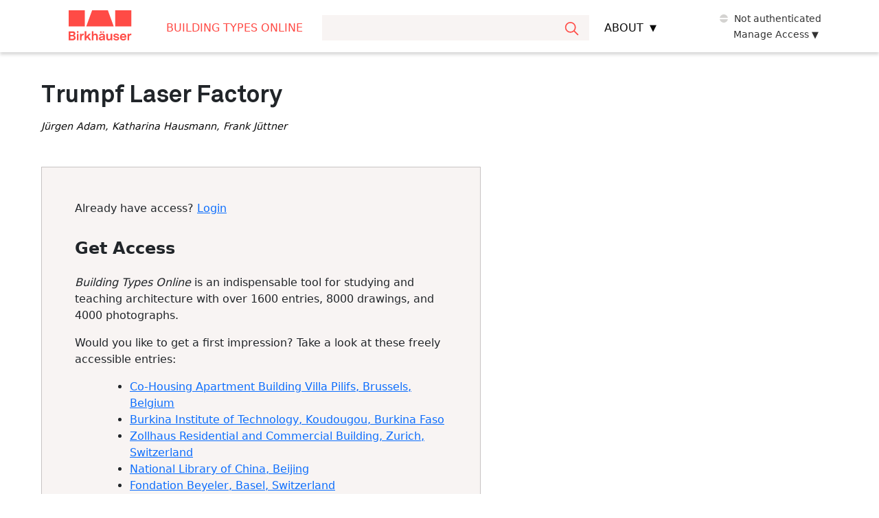

--- FILE ---
content_type: text/html; charset=UTF-8
request_url: https://bdt.degruyter.com/entry/bdt_10_033/
body_size: 15701
content:
<!doctype html>
<html dir="ltr" lang="en-US" prefix="og: https://ogp.me/ns#">

<head>
    <meta charset="UTF-8">
    <meta name="viewport" content="width=device-width, initial-scale=1">
    <link rel="profile" href="https://gmpg.org/xfn/11">
            <!-- Hotjar Tracking Code -->
        <script>
            (function(h, o, t, j, a, r) {
                h.hj = h.hj || function() {
                    (h.hj.q = h.hj.q || []).push(arguments)
                };
                h._hjSettings = {
                    hjid: 3340412,
                    hjsv: 6
                };
                a = o.getElementsByTagName('head')[0];
                r = o.createElement('script');
                r.async = 1;
                r.src = t + h._hjSettings.hjid + j + h._hjSettings.hjsv;
                a.appendChild(r);
            })(window, document, 'https://static.hotjar.com/c/hotjar-', '.js?sv=');
        </script>
        <!-- Google tag (gtag.js) -->
    <script async src=https://www.googletagmanager.com/gtag/js?id=G-BPQZ0ZC4LX></script>
    <script>
        window.dataLayer = window.dataLayer || [];

        function gtag() {
            dataLayer.push(arguments);
        }
        gtag('js', new Date());
        gtag('config', 'G-BPQZ0ZC4LX');
    </script>

            <script>
            var _ll = _ll || [];

            _ll.push([
                "setDefaults", {
                    "pid": 'b37de8062c3a56bd',
                    "sid": 'sgrpjlrghm73ha6bl8v0f26u1f',
                    "url": 'https://bdt.degruyter.com/entry/bdt_10_033/',
                    "plid": "bdt",
                    "plname": "Building Types Online",
                    "dbid": "bdt",
                    "dbname": "Building Types Online"
                }
            ]);
        </script>
    
    <!-- load Akkurat-Light.woff2 from theme folder-->
    <link rel="preload" href="https://bdt.degruyter.com/wp-content/themes/dg-database/typography/Akkurat-Light.woff2" as="font" type="font/woff2" crossorigin>

    <title>(BDT_10_033) Trumpf Laser Factory - Building Types Online</title>

		<!-- All in One SEO 4.9.3 - aioseo.com -->
	<meta name="description" content="In Ditzingen near Stuttgart a new commercial complex including production and administration premises has been built for Trumpf engineering works. To the east, the site borders on the Trumpf headquarters buildings, to the west on agricultural land and to the north on a motorway. The layout comprises laser production halls, depots, offices, an entrance lobby" />
	<meta name="robots" content="max-image-preview:large" />
	<link rel="canonical" href="https://bdt.degruyter.com/entry/bdt_10_033/" />
	<meta name="generator" content="All in One SEO (AIOSEO) 4.9.3" />
		<meta property="og:locale" content="en_US" />
		<meta property="og:site_name" content="Building Types Online - Building Types Online is an indispensable tool for studying and teaching architecture with over 1600 entries, 8000 drawings, and 4000 photographs." />
		<meta property="og:type" content="article" />
		<meta property="og:title" content="(BDT_10_033) Trumpf Laser Factory - Building Types Online" />
		<meta property="og:description" content="In Ditzingen near Stuttgart a new commercial complex including production and administration premises has been built for Trumpf engineering works. To the east, the site borders on the Trumpf headquarters buildings, to the west on agricultural land and to the north on a motorway. The layout comprises laser production halls, depots, offices, an entrance lobby" />
		<meta property="og:url" content="https://bdt.degruyter.com/entry/bdt_10_033/" />
		<meta property="article:published_time" content="2025-12-18T19:51:31+00:00" />
		<meta property="article:modified_time" content="2025-12-18T19:51:31+00:00" />
		<meta name="twitter:card" content="summary_large_image" />
		<meta name="twitter:title" content="(BDT_10_033) Trumpf Laser Factory - Building Types Online" />
		<meta name="twitter:description" content="In Ditzingen near Stuttgart a new commercial complex including production and administration premises has been built for Trumpf engineering works. To the east, the site borders on the Trumpf headquarters buildings, to the west on agricultural land and to the north on a motorway. The layout comprises laser production halls, depots, offices, an entrance lobby" />
		<script type="application/ld+json" class="aioseo-schema">
			{"@context":"https:\/\/schema.org","@graph":[{"@type":"BreadcrumbList","@id":"https:\/\/bdt.degruyter.com\/entry\/bdt_10_033\/#breadcrumblist","itemListElement":[{"@type":"ListItem","@id":"https:\/\/bdt.degruyter.com#listItem","position":1,"name":"Home","item":"https:\/\/bdt.degruyter.com","nextItem":{"@type":"ListItem","@id":"https:\/\/bdt.degruyter.com\/entry-type\/project\/#listItem","name":"Project"}},{"@type":"ListItem","@id":"https:\/\/bdt.degruyter.com\/entry-type\/project\/#listItem","position":2,"name":"Project","item":"https:\/\/bdt.degruyter.com\/entry-type\/project\/","nextItem":{"@type":"ListItem","@id":"https:\/\/bdt.degruyter.com\/entry\/bdt_10_033\/#listItem","name":"(BDT_10_033) Trumpf Laser Factory"},"previousItem":{"@type":"ListItem","@id":"https:\/\/bdt.degruyter.com#listItem","name":"Home"}},{"@type":"ListItem","@id":"https:\/\/bdt.degruyter.com\/entry\/bdt_10_033\/#listItem","position":3,"name":"(BDT_10_033) Trumpf Laser Factory","previousItem":{"@type":"ListItem","@id":"https:\/\/bdt.degruyter.com\/entry-type\/project\/#listItem","name":"Project"}}]},{"@type":"Organization","@id":"https:\/\/bdt.degruyter.com\/#organization","name":"Building Types Online","description":"Building Types Online is an indispensable tool for studying and teaching architecture with over 1600 entries, 8000 drawings, and 4000 photographs.","url":"https:\/\/bdt.degruyter.com\/"},{"@type":"WebPage","@id":"https:\/\/bdt.degruyter.com\/entry\/bdt_10_033\/#webpage","url":"https:\/\/bdt.degruyter.com\/entry\/bdt_10_033\/","name":"(BDT_10_033) Trumpf Laser Factory - Building Types Online","description":"In Ditzingen near Stuttgart a new commercial complex including production and administration premises has been built for Trumpf engineering works. To the east, the site borders on the Trumpf headquarters buildings, to the west on agricultural land and to the north on a motorway. The layout comprises laser production halls, depots, offices, an entrance lobby","inLanguage":"en-US","isPartOf":{"@id":"https:\/\/bdt.degruyter.com\/#website"},"breadcrumb":{"@id":"https:\/\/bdt.degruyter.com\/entry\/bdt_10_033\/#breadcrumblist"},"image":{"@type":"ImageObject","url":"https:\/\/bdt-cdn.s3.eu-central-1.amazonaws.com\/wp-content\/uploads\/2025\/11\/BDT_10_033_photo_01.jpg","@id":"https:\/\/bdt.degruyter.com\/entry\/bdt_10_033\/#mainImage","width":465,"height":360},"primaryImageOfPage":{"@id":"https:\/\/bdt.degruyter.com\/entry\/bdt_10_033\/#mainImage"},"datePublished":"2025-12-18T19:51:31+00:00","dateModified":"2025-12-18T19:51:31+00:00"},{"@type":"WebSite","@id":"https:\/\/bdt.degruyter.com\/#website","url":"https:\/\/bdt.degruyter.com\/","name":"Building Types Online","description":"Building Types Online is an indispensable tool for studying and teaching architecture with over 1600 entries, 8000 drawings, and 4000 photographs.","inLanguage":"en-US","publisher":{"@id":"https:\/\/bdt.degruyter.com\/#organization"}}]}
		</script>
		<!-- All in One SEO -->

<link rel="alternate" type="application/rss+xml" title="Building Types Online &raquo; Feed" href="https://bdt.degruyter.com/feed/" />
<link rel="alternate" type="application/rss+xml" title="Building Types Online &raquo; Comments Feed" href="https://bdt.degruyter.com/comments/feed/" />
<link rel="alternate" title="oEmbed (JSON)" type="application/json+oembed" href="https://bdt.degruyter.com/wp-json/oembed/1.0/embed?url=https%3A%2F%2Fbdt.degruyter.com%2Fentry%2Fbdt_10_033%2F" />
<link rel="alternate" title="oEmbed (XML)" type="text/xml+oembed" href="https://bdt.degruyter.com/wp-json/oembed/1.0/embed?url=https%3A%2F%2Fbdt.degruyter.com%2Fentry%2Fbdt_10_033%2F&#038;format=xml" />
<style id='wp-img-auto-sizes-contain-inline-css'>
img:is([sizes=auto i],[sizes^="auto," i]){contain-intrinsic-size:3000px 1500px}
/*# sourceURL=wp-img-auto-sizes-contain-inline-css */
</style>
<style id='wp-block-library-inline-css'>
:root{--wp-block-synced-color:#7a00df;--wp-block-synced-color--rgb:122,0,223;--wp-bound-block-color:var(--wp-block-synced-color);--wp-editor-canvas-background:#ddd;--wp-admin-theme-color:#007cba;--wp-admin-theme-color--rgb:0,124,186;--wp-admin-theme-color-darker-10:#006ba1;--wp-admin-theme-color-darker-10--rgb:0,107,160.5;--wp-admin-theme-color-darker-20:#005a87;--wp-admin-theme-color-darker-20--rgb:0,90,135;--wp-admin-border-width-focus:2px}@media (min-resolution:192dpi){:root{--wp-admin-border-width-focus:1.5px}}.wp-element-button{cursor:pointer}:root .has-very-light-gray-background-color{background-color:#eee}:root .has-very-dark-gray-background-color{background-color:#313131}:root .has-very-light-gray-color{color:#eee}:root .has-very-dark-gray-color{color:#313131}:root .has-vivid-green-cyan-to-vivid-cyan-blue-gradient-background{background:linear-gradient(135deg,#00d084,#0693e3)}:root .has-purple-crush-gradient-background{background:linear-gradient(135deg,#34e2e4,#4721fb 50%,#ab1dfe)}:root .has-hazy-dawn-gradient-background{background:linear-gradient(135deg,#faaca8,#dad0ec)}:root .has-subdued-olive-gradient-background{background:linear-gradient(135deg,#fafae1,#67a671)}:root .has-atomic-cream-gradient-background{background:linear-gradient(135deg,#fdd79a,#004a59)}:root .has-nightshade-gradient-background{background:linear-gradient(135deg,#330968,#31cdcf)}:root .has-midnight-gradient-background{background:linear-gradient(135deg,#020381,#2874fc)}:root{--wp--preset--font-size--normal:16px;--wp--preset--font-size--huge:42px}.has-regular-font-size{font-size:1em}.has-larger-font-size{font-size:2.625em}.has-normal-font-size{font-size:var(--wp--preset--font-size--normal)}.has-huge-font-size{font-size:var(--wp--preset--font-size--huge)}.has-text-align-center{text-align:center}.has-text-align-left{text-align:left}.has-text-align-right{text-align:right}.has-fit-text{white-space:nowrap!important}#end-resizable-editor-section{display:none}.aligncenter{clear:both}.items-justified-left{justify-content:flex-start}.items-justified-center{justify-content:center}.items-justified-right{justify-content:flex-end}.items-justified-space-between{justify-content:space-between}.screen-reader-text{border:0;clip-path:inset(50%);height:1px;margin:-1px;overflow:hidden;padding:0;position:absolute;width:1px;word-wrap:normal!important}.screen-reader-text:focus{background-color:#ddd;clip-path:none;color:#444;display:block;font-size:1em;height:auto;left:5px;line-height:normal;padding:15px 23px 14px;text-decoration:none;top:5px;width:auto;z-index:100000}html :where(.has-border-color){border-style:solid}html :where([style*=border-top-color]){border-top-style:solid}html :where([style*=border-right-color]){border-right-style:solid}html :where([style*=border-bottom-color]){border-bottom-style:solid}html :where([style*=border-left-color]){border-left-style:solid}html :where([style*=border-width]){border-style:solid}html :where([style*=border-top-width]){border-top-style:solid}html :where([style*=border-right-width]){border-right-style:solid}html :where([style*=border-bottom-width]){border-bottom-style:solid}html :where([style*=border-left-width]){border-left-style:solid}html :where(img[class*=wp-image-]){height:auto;max-width:100%}:where(figure){margin:0 0 1em}html :where(.is-position-sticky){--wp-admin--admin-bar--position-offset:var(--wp-admin--admin-bar--height,0px)}@media screen and (max-width:600px){html :where(.is-position-sticky){--wp-admin--admin-bar--position-offset:0px}}

/*# sourceURL=wp-block-library-inline-css */
</style><style id='global-styles-inline-css'>
:root{--wp--preset--aspect-ratio--square: 1;--wp--preset--aspect-ratio--4-3: 4/3;--wp--preset--aspect-ratio--3-4: 3/4;--wp--preset--aspect-ratio--3-2: 3/2;--wp--preset--aspect-ratio--2-3: 2/3;--wp--preset--aspect-ratio--16-9: 16/9;--wp--preset--aspect-ratio--9-16: 9/16;--wp--preset--color--black: #000000;--wp--preset--color--cyan-bluish-gray: #abb8c3;--wp--preset--color--white: #ffffff;--wp--preset--color--pale-pink: #f78da7;--wp--preset--color--vivid-red: #cf2e2e;--wp--preset--color--luminous-vivid-orange: #ff6900;--wp--preset--color--luminous-vivid-amber: #fcb900;--wp--preset--color--light-green-cyan: #7bdcb5;--wp--preset--color--vivid-green-cyan: #00d084;--wp--preset--color--pale-cyan-blue: #8ed1fc;--wp--preset--color--vivid-cyan-blue: #0693e3;--wp--preset--color--vivid-purple: #9b51e0;--wp--preset--gradient--vivid-cyan-blue-to-vivid-purple: linear-gradient(135deg,rgb(6,147,227) 0%,rgb(155,81,224) 100%);--wp--preset--gradient--light-green-cyan-to-vivid-green-cyan: linear-gradient(135deg,rgb(122,220,180) 0%,rgb(0,208,130) 100%);--wp--preset--gradient--luminous-vivid-amber-to-luminous-vivid-orange: linear-gradient(135deg,rgb(252,185,0) 0%,rgb(255,105,0) 100%);--wp--preset--gradient--luminous-vivid-orange-to-vivid-red: linear-gradient(135deg,rgb(255,105,0) 0%,rgb(207,46,46) 100%);--wp--preset--gradient--very-light-gray-to-cyan-bluish-gray: linear-gradient(135deg,rgb(238,238,238) 0%,rgb(169,184,195) 100%);--wp--preset--gradient--cool-to-warm-spectrum: linear-gradient(135deg,rgb(74,234,220) 0%,rgb(151,120,209) 20%,rgb(207,42,186) 40%,rgb(238,44,130) 60%,rgb(251,105,98) 80%,rgb(254,248,76) 100%);--wp--preset--gradient--blush-light-purple: linear-gradient(135deg,rgb(255,206,236) 0%,rgb(152,150,240) 100%);--wp--preset--gradient--blush-bordeaux: linear-gradient(135deg,rgb(254,205,165) 0%,rgb(254,45,45) 50%,rgb(107,0,62) 100%);--wp--preset--gradient--luminous-dusk: linear-gradient(135deg,rgb(255,203,112) 0%,rgb(199,81,192) 50%,rgb(65,88,208) 100%);--wp--preset--gradient--pale-ocean: linear-gradient(135deg,rgb(255,245,203) 0%,rgb(182,227,212) 50%,rgb(51,167,181) 100%);--wp--preset--gradient--electric-grass: linear-gradient(135deg,rgb(202,248,128) 0%,rgb(113,206,126) 100%);--wp--preset--gradient--midnight: linear-gradient(135deg,rgb(2,3,129) 0%,rgb(40,116,252) 100%);--wp--preset--font-size--small: 13px;--wp--preset--font-size--medium: 20px;--wp--preset--font-size--large: 36px;--wp--preset--font-size--x-large: 42px;--wp--preset--spacing--20: 0.44rem;--wp--preset--spacing--30: 0.67rem;--wp--preset--spacing--40: 1rem;--wp--preset--spacing--50: 1.5rem;--wp--preset--spacing--60: 2.25rem;--wp--preset--spacing--70: 3.38rem;--wp--preset--spacing--80: 5.06rem;--wp--preset--shadow--natural: 6px 6px 9px rgba(0, 0, 0, 0.2);--wp--preset--shadow--deep: 12px 12px 50px rgba(0, 0, 0, 0.4);--wp--preset--shadow--sharp: 6px 6px 0px rgba(0, 0, 0, 0.2);--wp--preset--shadow--outlined: 6px 6px 0px -3px rgb(255, 255, 255), 6px 6px rgb(0, 0, 0);--wp--preset--shadow--crisp: 6px 6px 0px rgb(0, 0, 0);}:where(.is-layout-flex){gap: 0.5em;}:where(.is-layout-grid){gap: 0.5em;}body .is-layout-flex{display: flex;}.is-layout-flex{flex-wrap: wrap;align-items: center;}.is-layout-flex > :is(*, div){margin: 0;}body .is-layout-grid{display: grid;}.is-layout-grid > :is(*, div){margin: 0;}:where(.wp-block-columns.is-layout-flex){gap: 2em;}:where(.wp-block-columns.is-layout-grid){gap: 2em;}:where(.wp-block-post-template.is-layout-flex){gap: 1.25em;}:where(.wp-block-post-template.is-layout-grid){gap: 1.25em;}.has-black-color{color: var(--wp--preset--color--black) !important;}.has-cyan-bluish-gray-color{color: var(--wp--preset--color--cyan-bluish-gray) !important;}.has-white-color{color: var(--wp--preset--color--white) !important;}.has-pale-pink-color{color: var(--wp--preset--color--pale-pink) !important;}.has-vivid-red-color{color: var(--wp--preset--color--vivid-red) !important;}.has-luminous-vivid-orange-color{color: var(--wp--preset--color--luminous-vivid-orange) !important;}.has-luminous-vivid-amber-color{color: var(--wp--preset--color--luminous-vivid-amber) !important;}.has-light-green-cyan-color{color: var(--wp--preset--color--light-green-cyan) !important;}.has-vivid-green-cyan-color{color: var(--wp--preset--color--vivid-green-cyan) !important;}.has-pale-cyan-blue-color{color: var(--wp--preset--color--pale-cyan-blue) !important;}.has-vivid-cyan-blue-color{color: var(--wp--preset--color--vivid-cyan-blue) !important;}.has-vivid-purple-color{color: var(--wp--preset--color--vivid-purple) !important;}.has-black-background-color{background-color: var(--wp--preset--color--black) !important;}.has-cyan-bluish-gray-background-color{background-color: var(--wp--preset--color--cyan-bluish-gray) !important;}.has-white-background-color{background-color: var(--wp--preset--color--white) !important;}.has-pale-pink-background-color{background-color: var(--wp--preset--color--pale-pink) !important;}.has-vivid-red-background-color{background-color: var(--wp--preset--color--vivid-red) !important;}.has-luminous-vivid-orange-background-color{background-color: var(--wp--preset--color--luminous-vivid-orange) !important;}.has-luminous-vivid-amber-background-color{background-color: var(--wp--preset--color--luminous-vivid-amber) !important;}.has-light-green-cyan-background-color{background-color: var(--wp--preset--color--light-green-cyan) !important;}.has-vivid-green-cyan-background-color{background-color: var(--wp--preset--color--vivid-green-cyan) !important;}.has-pale-cyan-blue-background-color{background-color: var(--wp--preset--color--pale-cyan-blue) !important;}.has-vivid-cyan-blue-background-color{background-color: var(--wp--preset--color--vivid-cyan-blue) !important;}.has-vivid-purple-background-color{background-color: var(--wp--preset--color--vivid-purple) !important;}.has-black-border-color{border-color: var(--wp--preset--color--black) !important;}.has-cyan-bluish-gray-border-color{border-color: var(--wp--preset--color--cyan-bluish-gray) !important;}.has-white-border-color{border-color: var(--wp--preset--color--white) !important;}.has-pale-pink-border-color{border-color: var(--wp--preset--color--pale-pink) !important;}.has-vivid-red-border-color{border-color: var(--wp--preset--color--vivid-red) !important;}.has-luminous-vivid-orange-border-color{border-color: var(--wp--preset--color--luminous-vivid-orange) !important;}.has-luminous-vivid-amber-border-color{border-color: var(--wp--preset--color--luminous-vivid-amber) !important;}.has-light-green-cyan-border-color{border-color: var(--wp--preset--color--light-green-cyan) !important;}.has-vivid-green-cyan-border-color{border-color: var(--wp--preset--color--vivid-green-cyan) !important;}.has-pale-cyan-blue-border-color{border-color: var(--wp--preset--color--pale-cyan-blue) !important;}.has-vivid-cyan-blue-border-color{border-color: var(--wp--preset--color--vivid-cyan-blue) !important;}.has-vivid-purple-border-color{border-color: var(--wp--preset--color--vivid-purple) !important;}.has-vivid-cyan-blue-to-vivid-purple-gradient-background{background: var(--wp--preset--gradient--vivid-cyan-blue-to-vivid-purple) !important;}.has-light-green-cyan-to-vivid-green-cyan-gradient-background{background: var(--wp--preset--gradient--light-green-cyan-to-vivid-green-cyan) !important;}.has-luminous-vivid-amber-to-luminous-vivid-orange-gradient-background{background: var(--wp--preset--gradient--luminous-vivid-amber-to-luminous-vivid-orange) !important;}.has-luminous-vivid-orange-to-vivid-red-gradient-background{background: var(--wp--preset--gradient--luminous-vivid-orange-to-vivid-red) !important;}.has-very-light-gray-to-cyan-bluish-gray-gradient-background{background: var(--wp--preset--gradient--very-light-gray-to-cyan-bluish-gray) !important;}.has-cool-to-warm-spectrum-gradient-background{background: var(--wp--preset--gradient--cool-to-warm-spectrum) !important;}.has-blush-light-purple-gradient-background{background: var(--wp--preset--gradient--blush-light-purple) !important;}.has-blush-bordeaux-gradient-background{background: var(--wp--preset--gradient--blush-bordeaux) !important;}.has-luminous-dusk-gradient-background{background: var(--wp--preset--gradient--luminous-dusk) !important;}.has-pale-ocean-gradient-background{background: var(--wp--preset--gradient--pale-ocean) !important;}.has-electric-grass-gradient-background{background: var(--wp--preset--gradient--electric-grass) !important;}.has-midnight-gradient-background{background: var(--wp--preset--gradient--midnight) !important;}.has-small-font-size{font-size: var(--wp--preset--font-size--small) !important;}.has-medium-font-size{font-size: var(--wp--preset--font-size--medium) !important;}.has-large-font-size{font-size: var(--wp--preset--font-size--large) !important;}.has-x-large-font-size{font-size: var(--wp--preset--font-size--x-large) !important;}
/*# sourceURL=global-styles-inline-css */
</style>

<style id='classic-theme-styles-inline-css'>
/*! This file is auto-generated */
.wp-block-button__link{color:#fff;background-color:#32373c;border-radius:9999px;box-shadow:none;text-decoration:none;padding:calc(.667em + 2px) calc(1.333em + 2px);font-size:1.125em}.wp-block-file__button{background:#32373c;color:#fff;text-decoration:none}
/*# sourceURL=/wp-includes/css/classic-themes.min.css */
</style>
<link rel='stylesheet' id='search-filter-plugin-styles-css' href='https://bdt.degruyter.com/wp-content/plugins/search-filter-pro/public/assets/css/search-filter.min.css?ver=2.5.19' media='all' />
<link rel='stylesheet' id='mco-style-css' href='https://bdt.degruyter.com/wp-content/themes/dg-database/style.css?ver=1.2.5' media='all' />
<link rel='stylesheet' id='bootstrap-css' href='https://bdt.degruyter.com/wp-content/themes/dg-database/bootstrap.min.css?ver=20220913' media='all' />
<link rel='stylesheet' id='swiper-bundle-css' href='https://bdt.degruyter.com/wp-content/themes/dg-database/swiper-bundle.min.css' media='all' />
<script src="https://bdt.degruyter.com/wp-includes/js/jquery/jquery.min.js?ver=3.7.1" id="jquery-core-js"></script>
<script src="https://bdt.degruyter.com/wp-includes/js/jquery/jquery-migrate.min.js?ver=3.4.1" id="jquery-migrate-js"></script>
<script id="search-filter-plugin-build-js-extra">
var SF_LDATA = {"ajax_url":"https://bdt.degruyter.com/wp-admin/admin-ajax.php","home_url":"https://bdt.degruyter.com/","extensions":[]};
//# sourceURL=search-filter-plugin-build-js-extra
</script>
<script src="https://bdt.degruyter.com/wp-content/plugins/search-filter-pro/public/assets/js/search-filter-build.min.js?ver=2.5.19" id="search-filter-plugin-build-js"></script>
<script src="https://bdt.degruyter.com/wp-content/plugins/search-filter-pro/public/assets/js/chosen.jquery.min.js?ver=2.5.19" id="search-filter-plugin-chosen-js"></script>
<link rel="https://api.w.org/" href="https://bdt.degruyter.com/wp-json/" /><link rel="alternate" title="JSON" type="application/json" href="https://bdt.degruyter.com/wp-json/wp/v2/entry/50503" /><link rel="EditURI" type="application/rsd+xml" title="RSD" href="https://bdt.degruyter.com/xmlrpc.php?rsd" />
<meta name="generator" content="WordPress 6.9" />
<link rel='shortlink' href='https://bdt.degruyter.com/?p=50503' />
 <style> #h5vpQuickPlayer { width: 100%; max-width: 100%; margin: 0 auto; } </style> <link rel="icon" type="image/png" sizes="32x32" href="https://bdt.degruyter.com/wp-content/themes/dg-database/images/BDT_32x32.png" /><link rel="apple-touch-icon" sizes="180x180" href="https://bdt.degruyter.com/wp-content/themes/dg-database/images/BDT_180x180.png"><link rel="icon" type="image/svg+xml" href="https://bdt.degruyter.com/wp-content/themes/dg-database/images/BDT_32x32.svg" /></head>

<body class="wp-singular entry-template-default single single-entry postid-50503 wp-theme-dg-database no-sidebar">
	<div id="page" class="site">
		<a class="skip-link screen-reader-text" href="#content">Skip to content</a>
		<header id="masthead" class="site-header">
			<div id="page-banner">
				<div id="nav-bar">
    <div id="nav-bar-container">
        <a id="nav-bar-logo" href="https://bdt.degruyter.com"><svg width="92" height="44" viewBox="0 0 92 44" fill="none" xmlns="http://www.w3.org/2000/svg">
                <path d="M25.5982 23.4667L34.1317 0.00146667H57.0822L65.6171 23.4681L25.5982 23.4667ZM23.5384 0H-0.0020752V23.4667H23.5384V0ZM91.2174 0.00146667H67.6769V23.4681H91.2174V0.00146667ZM7.72657 36.8793C8.36364 36.6681 8.8521 36.2839 9.19638 35.7236C9.53919 35.1633 9.7128 34.5547 9.7128 33.8961C9.7128 33.3476 9.57745 32.8284 9.30967 32.3356C9.04043 31.8457 8.64465 31.4512 8.12088 31.152C7.5971 30.8543 6.95415 30.7047 6.1935 30.7047H-0.0020752V43.7639H5.87423C6.75994 43.7639 7.52795 43.5937 8.17678 43.252C8.82562 42.9103 9.31997 42.4527 9.65542 41.8807C9.99235 41.3087 10.1615 40.6985 10.1615 40.0517C10.1615 39.3184 9.94821 38.6599 9.52448 38.0747C9.10075 37.4895 8.50047 37.092 7.72657 36.8793ZM2.39317 32.9428H5.57409C6.12434 32.9428 6.53925 33.0792 6.82026 33.3535C7.09981 33.6277 7.24105 33.9753 7.24105 34.3977C7.24105 34.6852 7.1719 34.9492 7.03654 35.1927C6.89824 35.4332 6.69226 35.6268 6.41713 35.7705C6.142 35.9143 5.81243 35.9847 5.42549 35.9847H2.39317V32.9428ZM7.48381 40.5929C7.33374 40.8789 7.10422 41.1063 6.79084 41.2735C6.47892 41.4421 6.09345 41.5257 5.63147 41.5257H2.39317V37.9251H5.74328C6.15524 37.9251 6.50688 38.0028 6.79966 38.1583C7.09539 38.3152 7.31903 38.5264 7.47498 38.7919C7.63094 39.0603 7.70892 39.3551 7.70892 39.6792C7.70892 40.0019 7.63388 40.3069 7.48381 40.5929ZM11.9197 30.4055H14.3547V32.8123H11.9197V30.4055ZM11.958 43.7639H14.2988V34.1557H11.958V43.7639ZM19.6749 34.5385C20.0912 34.21 20.6179 34.0443 21.255 34.0443H22.0981V36.3191H21.255C20.4061 36.3191 19.7955 36.5567 19.4218 37.0289C19.0481 37.5027 18.8598 38.192 18.8598 39.1013V43.7639H16.5204V34.1557H18.7847V35.9099C18.9598 35.3247 19.2555 34.8671 19.6749 34.5385ZM28.7556 38.0923L32.7251 43.7639H29.8988L27.1828 39.7525L25.6659 41.3204V43.7639H23.3281V30.4993H25.6659V38.4648L29.4692 34.1557H32.5177L28.7556 38.0923ZM39.1208 33.9885C40.2184 33.9885 41.0408 34.2965 41.5926 34.9111C42.1413 35.5271 42.415 36.3939 42.415 37.5159V43.7639H40.0757V37.8884C40.0757 37.2915 39.9138 36.8339 39.5887 36.5156C39.2635 36.1988 38.8339 36.0404 38.2984 36.0404C37.8614 36.0404 37.4685 36.1401 37.1169 36.3396C36.7697 36.5376 36.4975 36.8295 36.3048 37.2167C36.1106 37.6009 36.0135 38.0615 36.0135 38.5968V43.7639H33.6726V30.4993H36.0135V35.5931C36.3004 35.0695 36.7123 34.672 37.2493 34.3977C37.7849 34.1249 38.4102 33.9885 39.1208 33.9885ZM51.5061 32.868H49.4669V30.7795H51.5061V32.868ZM47.8926 30.7795H45.8534V32.868H47.8926V30.7795ZM51.7694 34.7893C52.4153 35.3247 52.7405 36.1401 52.7405 37.2343V43.7639H50.5688V42.086C50.2569 42.6815 49.8185 43.1464 49.2506 43.4764C48.6827 43.8049 48 43.9707 47.2011 43.9707C46.2389 43.9707 45.4664 43.7213 44.8809 43.2241C44.2924 42.7269 43.9996 42.0244 43.9996 41.1151C43.9996 40.1705 44.2997 39.4797 44.8985 39.0441C45.4973 38.61 46.2521 38.3357 47.1628 38.2228L49.202 37.9617C49.4521 37.9251 49.6655 37.8752 49.8406 37.8136C50.0156 37.7505 50.1554 37.6581 50.2613 37.5335C50.3673 37.4088 50.4202 37.2284 50.4202 36.9923C50.4202 36.6051 50.2775 36.3176 49.9892 36.124C49.7023 35.9319 49.2668 35.8351 48.6782 35.8351C48.0044 35.8351 47.4924 35.9539 47.1437 36.1885C46.7965 36.4261 46.5714 36.7679 46.4713 37.2152H44.1688C44.3321 36.1211 44.8117 35.3085 45.6106 34.7805C46.4081 34.2525 47.4689 33.9885 48.7915 33.9885C50.1275 33.9885 51.1176 34.2555 51.7694 34.7893ZM50.0833 40.9288C50.3084 40.5812 50.4202 40.1896 50.4202 39.7525V39.2729C50.3187 39.3125 50.2172 39.3521 50.1216 39.3815C49.8715 39.4548 49.5095 39.5237 49.0372 39.5853L47.8926 39.7525C47.4188 39.8039 47.0422 39.9124 46.7612 40.0796C46.4816 40.2483 46.3389 40.5313 46.3389 40.9288C46.3389 41.3013 46.4669 41.5829 46.7229 41.7677C46.9789 41.954 47.3512 42.0493 47.8367 42.0493C48.3354 42.0493 48.7783 41.9496 49.1667 41.7501C49.5522 41.5521 49.8582 41.2779 50.0833 40.9288ZM61.037 34.1557H63.3764V43.7639H61.1871V42.086C60.9267 42.7196 60.5294 43.1933 59.9998 43.5043C59.4672 43.8137 58.8463 43.9707 58.1371 43.9707C57.0749 43.9707 56.2598 43.6597 55.683 43.0379C55.1107 42.416 54.8238 41.5521 54.8238 40.4433V34.1557H57.1646V40.1265C57.1646 40.7235 57.3206 41.1781 57.6398 41.4891C57.9576 41.8 58.3858 41.954 58.9243 41.954C59.5599 41.954 60.0719 41.7193 60.4573 41.2456C60.8443 40.7733 61.037 40.1456 61.037 39.3609V34.1557ZM72.0613 38.6335C72.4924 38.8212 72.8441 39.0969 73.1192 39.4651C73.3943 39.8317 73.5312 40.3201 73.5312 40.9288C73.5312 41.9115 73.1633 42.6639 72.4277 43.186C71.692 43.7081 70.7298 43.9707 69.544 43.9707C68.3346 43.9707 67.2944 43.7023 66.4278 43.1684C65.5612 42.6331 65.0786 41.8308 64.9786 40.7616H67.3341C67.4239 41.2324 67.6666 41.5859 68.0653 41.8147C68.4655 42.0464 68.9819 42.1608 69.619 42.1608C70.1546 42.1608 70.568 42.0757 70.8549 41.9085C71.1418 41.7399 71.2845 41.4891 71.2845 41.1532C71.2845 40.8159 71.1521 40.5753 70.8828 40.4243C70.6151 40.2747 70.2061 40.1515 69.6558 40.0517L68.367 39.8479C67.752 39.7349 67.2223 39.5824 66.7736 39.3903C66.3263 39.1967 65.954 38.9048 65.6598 38.5132C65.3685 38.1201 65.2228 37.6083 65.2228 36.9732C65.2228 36.014 65.5642 35.2777 66.2512 34.7615C66.9354 34.2467 67.8991 33.9885 69.1335 33.9885C70.3797 33.9885 71.3743 34.2555 72.1172 34.7893C72.8603 35.3247 73.2766 36.1137 73.362 37.158H71.0594C71.0094 36.6989 70.8078 36.3543 70.4518 36.124C70.0972 35.8937 69.6264 35.7793 69.0393 35.7793C68.5273 35.7793 68.1345 35.8659 67.8608 36.0389C67.5842 36.2149 67.4474 36.4687 67.4474 36.8045C67.4474 37.1419 67.5754 37.3912 67.8314 37.5511C68.0874 37.7139 68.4714 37.8444 68.9819 37.9441L70.5165 38.2052C71.1182 38.3049 71.6317 38.4487 72.0613 38.6335ZM81.9837 34.65C81.3083 34.2085 80.4741 33.9885 79.4751 33.9885C78.4894 33.9885 77.636 34.2085 76.918 34.65C76.203 35.0929 75.6557 35.6987 75.282 36.4701C74.9068 37.2416 74.7214 38.1113 74.7214 39.0823C74.7214 40.1265 74.923 41.0153 75.3276 41.7501C75.7337 42.4835 76.2986 43.0379 77.0225 43.4104C77.7464 43.7844 78.5747 43.9707 79.5134 43.9707C80.661 43.9707 81.6217 43.6993 82.3942 43.1596C83.1681 42.6169 83.6801 41.8381 83.9302 40.8159H81.6114C81.4467 41.2148 81.198 41.514 80.8596 41.712C80.5242 41.9129 80.0872 42.0112 79.5487 42.0112C78.9749 42.0112 78.4982 41.8997 78.1171 41.6753C77.7361 41.4509 77.4551 41.1195 77.2653 40.678C77.1476 40.3949 77.0696 40.0649 77.0255 39.6983H83.9861V39.1013C83.9861 38.1069 83.8213 37.2255 83.4888 36.4599C83.1607 35.6943 82.6575 35.0929 81.9837 34.65ZM77.0975 37.9251C77.1387 37.7256 77.1888 37.5364 77.2564 37.3663C77.4374 36.9043 77.714 36.5537 78.0818 36.3103C78.4496 36.0697 78.9131 35.948 79.4751 35.948C79.9239 35.948 80.3049 36.0243 80.6168 36.1797C80.9273 36.3352 81.1759 36.5625 81.3554 36.8603C81.5379 37.1609 81.6453 37.5144 81.6835 37.9251H77.0975ZM91.2174 34.0443V36.3191H90.3744C89.5269 36.3191 88.9149 36.5567 88.5397 37.0289C88.1675 37.5027 87.9777 38.192 87.9777 39.1013V43.7639H85.6383V34.1557H87.9012V35.9099C88.0777 35.3247 88.3749 34.8671 88.7942 34.5385C89.2121 34.21 89.7388 34.0443 90.3744 34.0443H91.2174Z" fill="currentColor" />
            </svg>
        </a>
        <h1 id="navbar-top-title" title="Building Types Online">
            <a href="https://bdt.degruyter.com">Building Types Online</a>
        </h1>
        <div id="search-bar-container">
            <div class="search-bar">
                                    <form role="search" method="get" class="search-form ms-2" action="https://bdt.degruyter.com/">
    <label style="width:100%">
        <span class="screen-reader-text">Start Exploring the Database...</span>
        <input id="search-input" type="search" class="ps-4 search-field" placeholder="" value="" name="s" title="Start Exploring the Database..." style="width:100%" />
    </label>
    <button type="submit" class="search-submit">
        <svg width="21" height="21" viewBox="0 0 21 21" fill="none" xmlns="http://www.w3.org/2000/svg">
            <circle cx="8.68407" cy="8.85143" r="7.05777" stroke="currentColor" stroke-width="1.66667" />
            <path d="M13.8545 14.0215L19.8408 20.0079" stroke="currentColor" stroke-width="1.66667" />
        </svg>
    </button>
</form>                            </div>
        </div>
        <nav id="site-navigation" class="main-navigation">
            <div id="d-menu" class="menu-container">
                <div class="menu-main-menu-container"><ul id="primary-menu" class="primary-menu"><li id="menu-item-7967" class="menu-item menu-item-type-custom menu-item-object-custom menu-item-has-children menu-item-7967"><a href="#">About</a>
<ul class="sub-menu">
	<li id="menu-item-24403" class="menu-item menu-item-type-post_type menu-item-object-page menu-item-24403"><a href="https://bdt.degruyter.com/about-this-database/">About this database</a></li>
	<li id="menu-item-31732" class="menu-item menu-item-type-post_type menu-item-object-page menu-item-31732"><a href="https://bdt.degruyter.com/search-help/">Search Help</a></li>
	<li id="menu-item-31737" class="menu-item menu-item-type-post_type menu-item-object-page menu-item-31737"><a href="https://bdt.degruyter.com/project-team-and-acknowledgements/">Acknowledgements</a></li>
	<li id="menu-item-31735" class="menu-item menu-item-type-post_type menu-item-object-page menu-item-31735"><a href="https://bdt.degruyter.com/preface/">Preface</a></li>
	<li id="menu-item-31734" class="menu-item menu-item-type-post_type menu-item-object-page menu-item-31734"><a href="https://bdt.degruyter.com/a-taxonomy-of-typological-classifications/">Taxonomy</a></li>
	<li id="menu-item-24404" class="menu-item menu-item-type-post_type menu-item-object-page menu-item-24404"><a href="https://bdt.degruyter.com/publications/">Publications</a></li>
</ul>
</li>
</ul></div>            </div>
        </nav>
        <div id="nav-user-container">
            <button id="nav-user" class="nav-button" type="button">
                <span id="user-icon-container">
                    <img id="status-icon" src="https://bdt.degruyter.com/wp-content/themes/dg-database/images/1x1.png" alt="user icon">
                    <img id="user-icon" src="https://bdt.degruyter.com/wp-content/themes/dg-database/images/userIcon.svg" alt="user icon">
                    <span id="user-text">Checking Authentication...</span>
                </span>
                <span id="access-text">Manage Access</span>
            </button>
            <div id="user-submenu">
                <div id="tzusht"></div>
                <a href="https://bdt.degruyter.com/log-in">Sign In / Sign Up</a>
            </div>
        </div>
        <!-- <nav class="mobile-navigation">
            <div id="m-menu" class="menu-container">
                <button id="hamburger-menu" class="hamburger-menu" aria-label="Toggle navigation">
                    <img src="https://bdt.degruyter.com/wp-content/themes/dg-database/images/hamburger-menu.svg" alt="Menu">
                </button>
                <div id="mobile-menu-container" class="mobile-menu-container">
                    <div id="mobile-menu" class="mobile-menu"><ul>
<li class="page_item page-item-22661"><a href="https://bdt.degruyter.com/a-taxonomy-of-typological-classifications/">A Taxonomy of Typological Classifications</a></li>
<li class="page_item page-item-22669"><a href="https://bdt.degruyter.com/about-this-database/">About this database</a></li>
<li class="page_item page-item-22625"><a href="https://bdt.degruyter.com/cookie-policy/">Cookie Policy</a></li>
<li class="page_item page-item-22630"><a href="https://bdt.degruyter.com/imprint/">Imprint</a></li>
<li class="page_item page-item-22645"><a href="https://bdt.degruyter.com/paywall/">Paywall</a></li>
<li class="page_item page-item-22657"><a href="https://bdt.degruyter.com/preface/">Preface</a></li>
<li class="page_item page-item-23137"><a href="https://bdt.degruyter.com/privacy-policy/">Privacy Policy</a></li>
<li class="page_item page-item-22665"><a href="https://bdt.degruyter.com/project-team-and-acknowledgements/">Project Team and Acknowledgements</a></li>
<li class="page_item page-item-22655"><a href="https://bdt.degruyter.com/publications/">Publications</a></li>
<li class="page_item page-item-22636"><a href="https://bdt.degruyter.com/search-help/">Search Help</a></li>
<li class="page_item page-item-22649"><a href="https://bdt.degruyter.com/log-in/">x-log-in</a></li>
<li class="page_item page-item-22647"><a href="https://bdt.degruyter.com/log-out/">x-log-out</a></li>
<li class="page_item page-item-22643"><a href="https://bdt.degruyter.com/login-status/">x-login-status</a></li>
</ul></div>
                </div>
            </div>
        </nav> -->
    </div>
</div><!-- #nav-bar -->			</div>
		</header><!-- #masthead -->

		<div id="content" class="site-content">
<main id="primary" class="site-main">

	



<article id="post-50503" class="content-wrapper">
    <header class="entry-header">
        <h2></h2>
        <h1 class="entry-title">Trumpf Laser Factory</h1>
        <p>Jürgen Adam, Katharina Hausmann, Frank Jüttner</p>
    </header><!-- .entry-header -->
            <div class="bp_wrapper">
            <div class="paywall_wrapper">
                <!-- wp:paragraph -->
<p>Already have access? <a href="/log-in">Login</a></p>
<!-- /wp:paragraph -->

<!-- wp:heading {"level":4} -->
<h4 class="wp-block-heading">Get Access</h4>
<!-- /wp:heading -->

<!-- wp:paragraph -->
<p><em>Building Types Online</em> is an indispensable tool for studying and teaching architecture with over 1600 entries, 8000 drawings, and 4000 photographs.</p>
<!-- /wp:paragraph -->

<!-- wp:paragraph -->
<p>Would you like to get a first impression? Take a look at these freely accessible entries:</p>
<!-- /wp:paragraph -->

<!-- wp:list -->
<ul class="wp-block-list"><!-- wp:list-item -->
<li><a href="https://bdt.degruyter.com/entry/bdt_28_035-co-housing-apartment-building-villa-pilifs/" title="">Co-Housing Apartment Building Villa Pilifs, Brussels, Belgium</a></li>
<!-- /wp:list-item -->

<!-- wp:list-item -->
<li><a href="https://bdt.degruyter.com/entry/bdt_31_005-burkina-institute-of-technology/" title="">Burkina Institute of Technology, Koudougou, Burkina Faso</a></li>
<!-- /wp:list-item -->

<!-- wp:list-item -->
<li><a href="https://bdt.degruyter.com/entry/bdt_27_035-zollhaus-residential-and-commercial-building/" title="">Zollhaus Residential and Commercial Building, Zurich, Switzerland</a></li>
<!-- /wp:list-item -->

<!-- wp:list-item -->
<li><a href="https://bdt.degruyter.com/entry/bdt_17_023/">National Library of China, Beijing</a></li>
<!-- /wp:list-item -->

<!-- wp:list-item -->
<li><a href="https://bdt.degruyter.com/entry/bdt_07_033/">Fondation Beyeler, Basel, Switzerland</a></li>
<!-- /wp:list-item -->

<!-- wp:list-item -->
<li><a href="https://bdt.degruyter.com/entry/bdt_08_007/">Acoustics in Sacred Buildings</a></li>
<!-- /wp:list-item --></ul>
<!-- /wp:list -->

<!-- wp:paragraph -->
<p></p>
<!-- /wp:paragraph -->

<!-- wp:paragraph -->
<p>An <strong>individual subscription</strong> to <em>Building Types Online</em> costs 299€ | 349$ | 249£ (incl. VAT) per year. If you are interested in such a subscription, please contact <a href="mailto:orders-journals@degruyter.com">orders-journals@degruyterbrill.com</a>.</p>
<!-- /wp:paragraph -->

<!-- wp:paragraph {"className":""} -->
<p>For further information and prices for <strong>institutional access</strong>, please contact our <a href="https://www.degruyterbrill.com/publishing/about-us/contact-us/sales" title="">Sales Team</a>.</p>
<!-- /wp:paragraph -->

<!-- wp:paragraph -->
<p></p>
<!-- /wp:paragraph -->            </div>
        </div>

        
    
</main><!-- #main -->


</div><!-- #content -->

<footer id="colophon" class="site-footer">
	<div class="content-wrapper">

		<div class="row">
			<div class="col-sm-12 col-md-6 px-md-0 px-4 pb-4">
				<p class="bto_footer">
					<a href="https://bdt.degruyter.com/?full=true">
						Building<br>Types<br>Online					</a>
					<br><br>
					<a href="https://bdt.degruyter.com/?full=true">
						<svg width="100" height="49" viewBox="0 0 100 49" fill="none" xmlns="http://www.w3.org/2000/svg">
							<path d="M27.9276 25.9613L37.2368 0.362928H62.2738L71.5846 25.9629L27.9276 25.9613ZM25.6806 0.361328H0V25.9613H25.6806V0.361328ZM99.5122 0.362928H73.8316V25.9629H99.5122V0.362928ZM8.43125 40.5933C9.12623 40.3629 9.6591 39.9437 10.0347 39.3325C10.4087 38.7213 10.598 38.0573 10.598 37.3389C10.598 36.7405 10.4504 36.1741 10.1583 35.6365C9.86455 35.1021 9.43279 34.6717 8.8614 34.3453C8.29001 34.0205 7.58861 33.8573 6.7588 33.8573H0V48.1037H6.41051C7.37674 48.1037 8.21457 47.9181 8.92239 47.5453C9.63021 47.1725 10.1695 46.6733 10.5355 46.0493C10.903 45.4253 11.0876 44.7597 11.0876 44.0541C11.0876 43.2541 10.8549 42.5357 10.3926 41.8973C9.93035 41.2589 9.2755 40.8253 8.43125 40.5933ZM2.613 36.2989H6.08308C6.68337 36.2989 7.13599 36.4477 7.44255 36.7469C7.74751 37.0461 7.90159 37.4253 7.90159 37.8861C7.90159 38.1997 7.82615 38.4877 7.67849 38.7533C7.52762 39.0157 7.30291 39.2269 7.00277 39.3837C6.70263 39.5405 6.3431 39.6173 5.92098 39.6173H2.613V36.2989ZM8.16642 44.6445C8.00271 44.9565 7.75232 45.2045 7.41045 45.3869C7.07018 45.5709 6.64966 45.6621 6.14568 45.6621H2.613V41.7341H6.26766C6.71707 41.7341 7.10068 41.8189 7.42008 41.9885C7.74269 42.1597 7.98666 42.3901 8.15679 42.6797C8.32692 42.9725 8.41199 43.2941 8.41199 43.6477C8.41199 43.9997 8.33013 44.3325 8.16642 44.6445ZM13.0056 33.5309H15.6619V36.1565H13.0056V33.5309ZM13.0473 48.1037H15.6009V37.6221H13.0473V48.1037ZM21.4657 38.0397C21.92 37.6813 22.4946 37.5005 23.1896 37.5005H24.1092V39.9821H23.1896C22.2634 39.9821 21.5974 40.2413 21.1897 40.7565C20.782 41.2733 20.5766 42.0253 20.5766 43.0173V48.1037H18.0245V37.6221H20.4947V39.5357C20.6857 38.8973 21.0083 38.3981 21.4657 38.0397ZM31.372 41.9165L35.7024 48.1037H32.6191L29.6562 43.7277L28.0014 45.4381V48.1037H25.451V33.6333H28.0014V42.3229L32.1505 37.6221H35.4761L31.372 41.9165ZM42.6795 37.4397C43.8769 37.4397 44.7741 37.7757 45.376 38.4461C45.9746 39.1181 46.2732 40.0637 46.2732 41.2877V48.1037H43.7212V41.6941C43.7212 41.0429 43.5446 40.5437 43.1899 40.1965C42.8352 39.8509 42.3665 39.6781 41.7823 39.6781C41.3056 39.6781 40.877 39.7869 40.4934 40.0045C40.1146 40.2205 39.8177 40.5389 39.6075 40.9613C39.3956 41.3805 39.2897 41.8829 39.2897 42.4669V48.1037H36.736V33.6333H39.2897V39.1901C39.6026 38.6189 40.0521 38.1853 40.6379 37.8861C41.2221 37.5885 41.9043 37.4397 42.6795 37.4397ZM56.1907 36.2173H53.9661V33.9389H56.1907V36.2173ZM52.2487 33.9389H50.0241V36.2173H52.2487V33.9389ZM56.478 38.3133C57.1826 38.8973 57.5373 39.7869 57.5373 40.9805V48.1037H55.1683V46.2733C54.828 46.9229 54.3497 47.4301 53.7302 47.7901C53.1106 48.1485 52.3659 48.3293 51.4943 48.3293C50.4447 48.3293 49.602 48.0573 48.9632 47.5149C48.3212 46.9725 48.0018 46.2061 48.0018 45.2141C48.0018 44.1837 48.3292 43.4301 48.9825 42.9549C49.6357 42.4813 50.4591 42.1821 51.4526 42.0589L53.6772 41.7741C53.9501 41.7341 54.1828 41.6797 54.3738 41.6125C54.5648 41.5437 54.7173 41.4429 54.8328 41.3069C54.9484 41.1709 55.0062 40.9741 55.0062 40.7165C55.0062 40.2941 54.8505 39.9805 54.5359 39.7693C54.2229 39.5597 53.7478 39.4541 53.1058 39.4541C52.3707 39.4541 51.8121 39.5837 51.4317 39.8397C51.053 40.0989 50.8074 40.4717 50.6982 40.9597H48.1864C48.3645 39.7661 48.8878 38.8797 49.7593 38.3037C50.6292 37.7277 51.7865 37.4397 53.2294 37.4397C54.6868 37.4397 55.767 37.7309 56.478 38.3133ZM54.6386 45.0109C54.8842 44.6317 55.0062 44.2045 55.0062 43.7277V43.2045C54.8954 43.2477 54.7847 43.2909 54.6803 43.3229C54.4075 43.4029 54.0126 43.4781 53.4974 43.5453L52.2487 43.7277C51.7319 43.7837 51.321 43.9021 51.0144 44.0845C50.7095 44.2685 50.5538 44.5773 50.5538 45.0109C50.5538 45.4173 50.6934 45.7245 50.9727 45.9261C51.252 46.1293 51.6581 46.2333 52.1877 46.2333C52.7318 46.2333 53.2149 46.1245 53.6387 45.9069C54.0592 45.6909 54.393 45.3917 54.6386 45.0109ZM66.5881 37.6221H69.1401V48.1037H66.7518V46.2733C66.4677 46.9645 66.0344 47.4813 65.4566 47.8205C64.8755 48.1581 64.1982 48.3293 63.4246 48.3293C62.2657 48.3293 61.3765 47.9901 60.7474 47.3117C60.123 46.6333 59.81 45.6909 59.81 44.4813V37.6221H62.3636V44.1357C62.3636 44.7869 62.5338 45.2829 62.8821 45.6221C63.2288 45.9613 63.6958 46.1293 64.2833 46.1293C64.9766 46.1293 65.5352 45.8733 65.9557 45.3565C66.3778 44.8413 66.5881 44.1565 66.5881 43.3005V37.6221ZM78.6146 42.5069C79.0849 42.7117 79.4685 43.0125 79.7687 43.4141C80.0688 43.8141 80.2181 44.3469 80.2181 45.0109C80.2181 46.0829 79.8168 46.9037 79.0143 47.4733C78.2118 48.0429 77.1621 48.3293 75.8684 48.3293C74.5491 48.3293 73.4143 48.0365 72.4689 47.4541C71.5236 46.8701 70.9971 45.9949 70.888 44.8285H73.4576C73.5556 45.3421 73.8204 45.7277 74.2554 45.9773C74.6919 46.2301 75.2553 46.3549 75.9503 46.3549C76.5345 46.3549 76.9855 46.2621 77.2985 46.0797C77.6115 45.8957 77.7672 45.6221 77.7672 45.2557C77.7672 44.8877 77.6227 44.6253 77.329 44.4605C77.0369 44.2973 76.5907 44.1629 75.9904 44.0541L74.5844 43.8317C73.9135 43.7085 73.3357 43.5421 72.8461 43.3325C72.3582 43.1213 71.9521 42.8029 71.6311 42.3757C71.3133 41.9469 71.1544 41.3885 71.1544 40.6957C71.1544 39.6493 71.5268 38.8461 72.2763 38.2829C73.0227 37.7213 74.074 37.4397 75.4206 37.4397C76.7801 37.4397 77.8651 37.7309 78.6756 38.3133C79.4862 38.8973 79.9404 39.7581 80.0335 40.8973H77.5216C77.467 40.3965 77.2471 40.0205 76.8587 39.7693C76.4719 39.5181 75.9583 39.3933 75.3179 39.3933C74.7593 39.3933 74.3308 39.4877 74.0323 39.6765C73.7305 39.8685 73.5812 40.1453 73.5812 40.5117C73.5812 40.8797 73.7209 41.1517 74.0002 41.3261C74.2794 41.5037 74.6983 41.6461 75.2553 41.7549L76.9293 42.0397C77.5858 42.1485 78.146 42.3053 78.6146 42.5069ZM89.439 38.1613C88.7023 37.6797 87.7922 37.4397 86.7024 37.4397C85.627 37.4397 84.6961 37.6797 83.9128 38.1613C83.1328 38.6445 82.5357 39.3053 82.1281 40.1469C81.7188 40.9885 81.5165 41.9373 81.5165 42.9965C81.5165 44.1357 81.7364 45.1053 82.1778 45.9069C82.6208 46.7069 83.2371 47.3117 84.0268 47.7181C84.8165 48.1261 85.7201 48.3293 86.7441 48.3293C87.9961 48.3293 89.0441 48.0333 89.8868 47.4445C90.731 46.8525 91.2896 46.0029 91.5625 44.8877H89.0329C88.8531 45.3229 88.5819 45.6493 88.2127 45.8653C87.8468 46.0845 87.3701 46.1917 86.7827 46.1917C86.1567 46.1917 85.6367 46.0701 85.221 45.8253C84.8053 45.5805 84.4987 45.2189 84.2916 44.7373C84.1632 44.4285 84.0782 44.0685 84.03 43.6685H91.6234V43.0173C91.6234 41.9325 91.4437 40.9709 91.0809 40.1357C90.723 39.3005 90.1741 38.6445 89.439 38.1613ZM84.1087 41.7341C84.1536 41.5165 84.2082 41.3101 84.282 41.1245C84.4794 40.6205 84.7812 40.2381 85.1824 39.9725C85.5837 39.7101 86.0893 39.5773 86.7024 39.5773C87.1919 39.5773 87.6076 39.6605 87.9479 39.8301C88.2866 39.9997 88.5578 40.2477 88.7536 40.5725C88.9527 40.9005 89.0698 41.2861 89.1116 41.7341H84.1087ZM99.5122 37.5005V39.9821H98.5925C97.668 39.9821 97.0003 40.2413 96.591 40.7565C96.185 41.2733 95.9779 42.0253 95.9779 43.0173V48.1037H93.4259V37.6221H95.8944V39.5357C96.087 38.8973 96.4113 38.3981 96.8687 38.0397C97.3245 37.6813 97.8991 37.5005 98.5925 37.5005H99.5122Z" fill="white" />
						</svg>
					</a>
				</p>
			</div>
			<div class="col-sm-12 col-md-2 px-md-2 px-5">
				<p class="links_footer"><a href="https://bdt.degruyter.com/about-this-database/">About this database</a><a href="https://bdt.degruyter.com/search-help/">Search Help</a><a href="https://bdt.degruyter.com/project-team-and-acknowledgements/">Acknowledgements</a><a href="https://bdt.degruyter.com/preface/">Preface</a><a href="https://bdt.degruyter.com/a-taxonomy-of-typological-classifications/">Taxonomy</a><a href="https://bdt.degruyter.com/publications/">Publications</a></p>			</div>
			<div class="col-sm-12 col-md-2 pe-md-1 px-5">
				<p class="links_footer"><a href="https://www.degruyter.com/publishing/about-us/contact?lang=en" target="_blank">Contact</a><a href="https://www.degruyter.com/publishing/our-privacy-policy?lang=en" target="_blank">Privacy Policy</a><a href="https://bdt.degruyter.com/cookie-policy/">Cookie Policy</a><a href="https://www.degruyter.com/publishing/terms-conditions?lang=en" target="_blank">Terms &amp; Conditions</a><a href="https://bdt.degruyter.com/imprint/">Imprint</a></p>			</div>
			<div class="col-sm-12 col-md-2 pe-md-1 px-5">
				<p class="address_footer">Birkhäuser Verlag GmbH<br>Im Westfeld 8<br>4055 Basel<br>Switzerland</p>
				<p class="d-inline-block copyright_footer mt-5 pt-3">© 2026 Birkhäuser</p>
			</div>
		</div>
	</div>
	<div id="lang-code" data-code="en"></div>
</footer><!-- #colophon -->
</div><!-- #page -->

<script type="speculationrules">
{"prefetch":[{"source":"document","where":{"and":[{"href_matches":"/*"},{"not":{"href_matches":["/wp-*.php","/wp-admin/*","/wp-content/uploads/*","/wp-content/*","/wp-content/plugins/*","/wp-content/themes/dg-database/*","/*\\?(.+)"]}},{"not":{"selector_matches":"a[rel~=\"nofollow\"]"}},{"not":{"selector_matches":".no-prefetch, .no-prefetch a"}}]},"eagerness":"conservative"}]}
</script>

    <style>
        /* .plyr__progress input[type=range]::-ms-scrollbar-track {
            box-shadow: none !important;
        }

        .plyr__progress input[type=range]::-webkit-scrollbar-track {
            box-shadow: none !important;
        } */

        .plyr {
            input[type=range]::-webkit-slider-runnable-track {
                box-shadow: none;
            }

            input[type=range]::-moz-range-track {
                box-shadow: none;
            }

            input[type=range]::-ms-track {
                box-shadow: none;
            }
        }
    </style>
<script src="https://bdt.degruyter.com/wp-includes/js/jquery/ui/core.min.js?ver=1.13.3" id="jquery-ui-core-js"></script>
<script src="https://bdt.degruyter.com/wp-includes/js/jquery/ui/datepicker.min.js?ver=1.13.3" id="jquery-ui-datepicker-js"></script>
<script id="jquery-ui-datepicker-js-after">
jQuery(function(jQuery){jQuery.datepicker.setDefaults({"closeText":"Close","currentText":"Today","monthNames":["January","February","March","April","May","June","July","August","September","October","November","December"],"monthNamesShort":["Jan","Feb","Mar","Apr","May","Jun","Jul","Aug","Sep","Oct","Nov","Dec"],"nextText":"Next","prevText":"Previous","dayNames":["Sunday","Monday","Tuesday","Wednesday","Thursday","Friday","Saturday"],"dayNamesShort":["Sun","Mon","Tue","Wed","Thu","Fri","Sat"],"dayNamesMin":["S","M","T","W","T","F","S"],"dateFormat":"MM d, yy","firstDay":1,"isRTL":false});});
//# sourceURL=jquery-ui-datepicker-js-after
</script>
<script src="https://bdt.degruyter.com/wp-content/themes/dg-database/js/swiper-bundle.min.js" id="swiper-bundle-js"></script>
<script src="https://bdt.degruyter.com/wp-content/themes/dg-database/js/initialize-swiper.js?ver=1.2.5" id="initialize-swiper-js"></script>
<script src="https://bdt.degruyter.com/wp-content/themes/dg-database/js/cookie-control.js" id="cookie-control-js"></script>
<script src="https://bdt.degruyter.com/wp-content/themes/dg-database/js/navigation.js?ver=1.2.5" id="mco-navigation-js"></script>
<script id="mco-menu-js-extra">
var themeData = {"siteUrl":"https://bdt.degruyter.com","homeUrl":"https://bdt.degruyter.com","themeUrl":"https://bdt.degruyter.com/wp-content/themes/dg-database","ajaxUrl":"https://bdt.degruyter.com/wp-admin/admin-ajax.php"};
//# sourceURL=mco-menu-js-extra
</script>
<script src="https://bdt.degruyter.com/wp-content/themes/dg-database/js/menu.js?ver=1.2.5" id="mco-menu-js"></script>
<script src="https://bdt.degruyter.com/wp-content/themes/dg-database/js/sidebar.js?ver=1.2.5" id="mco-sidebar-js"></script>
<script src="https://bdt.degruyter.com/wp-content/themes/dg-database/js/search-and-filters-patches.js?ver=1.2.5" id="mco-search-and-filters-patches-js"></script>
<script src="https://bdt.degruyter.com/wp-content/themes/dg-database/js/cookie-consent.js?ver=1.2.5" id="mco-cookie-consent-js"></script>
<script src="https://bdt.degruyter.com/wp-content/themes/dg-database/js/filter-toggle.js?ver=1.0.0" id="filter-toggle-js"></script>
<div id="filtersareactive">&nbsp;</div>
<script async type="text/javascript">
	var _ll = _ll || [];
	! function() {
		var e = document,
			t = e.createElement("script"),
			n = e.getElementsByTagName("script")[0];
		t.type = "text/javascript", t.async = !0, t.defer = !0, t.src = "//connect.liblynx.com/log/js/counter5.min.js", n.parentNode.insertBefore(t, n)
	}()
</script>
</body>

</html>

--- FILE ---
content_type: text/css
request_url: https://bdt.degruyter.com/wp-content/themes/dg-database/style.css?ver=1.2.5
body_size: 13274
content:
@charset "UTF-8";
/*!
Theme Name: DG Database
Author: Victor Osorhan
Description: A universal theme for the DG Databases
Version: 1.2.5
Text Domain: mco

DG Database is based on MCO theme which is based on Underscores https://underscores.me/
*/
/*--------------------------------------------------------------*/
/* Background */
/* Font */
.bg-white {
  border-color: white;
}

.bg-lightestGrey {
  background-color: #f8f4f3;
}

.content-wrapper {
  max-width: 95%;
}

@media screen and (min-width: 800px) {
  .content-wrapper {
    max-width: 95vw;
    margin: 0 auto;
  }
}
@media screen and (min-width: 1200px) {
  .content-wrapper {
    max-width: 1080px;
    margin: 0 auto;
  }
}
@media screen and (min-width: 1500px) {
  .content-wrapper {
    max-width: 1380px;
    margin: 0 auto;
  }
}
footer.site-footer {
  padding-top: 3em;
  margin-top: 1em;
}
@media screen and (max-width: 800px) {
  footer.site-footer {
    padding: 25px 0 25px;
  }
}
/*--------------------------------------------------------------
# Normalize
--------------------------------------------------------------*/
/*--------------------------------------------------------------
# Typography
--------------------------------------------------------------*/
h1, h2, h3, h4, h5, h6 {
  clear: both;
}

p {
  margin-bottom: 1.5em;
}

dfn, cite, em, i {
  font-style: italic;
}

blockquote {
  margin: 0 1.5em;
}

address {
  margin: 0 0 1.5em;
}

pre {
  background: #eee;
  font-family: "Courier 10 Pitch", Courier, monospace;
  font-size: 15px;
  font-size: 0.9375rem;
  line-height: 1.6;
  margin-bottom: 1.6em;
  max-width: 100%;
  overflow: auto;
  padding: 1.6em;
}

code, kbd, tt, var {
  font-family: Monaco, Consolas, "Andale Mono", "DejaVu Sans Mono", monospace;
  font-size: 15px;
  font-size: 0.9375rem;
}

abbr, acronym {
  border-bottom: 1px dotted #666;
  cursor: help;
}

mark, ins {
  background: #fff9c0;
  text-decoration: none;
}

big {
  font-size: 125%;
}

@font-face {
  font-family: "Akkurat";
  src: url("typography/Akkurat-Bold.eot");
  src: url("typography/Akkurat-Bold.eot?#iefix") format("embedded-opentype"), url("typography/Akkurat-Bold.woff2") format("woff2"), url("typography/Akkurat-Bold.woff") format("woff"), url("typography/Akkurat-Bold.ttf") format("truetype"), url("typography/Akkurat-Bold.svg#Akkurat-Bold") format("svg");
  font-weight: bold;
  font-style: normal;
  font-display: swap;
}
@font-face {
  font-family: "Akkurat";
  src: url("typography/Akkurat-BoldItalic.eot");
  src: url("typography/Akkurat-BoldItalic.eot?#iefix") format("embedded-opentype"), url("typography/Akkurat-BoldItalic.woff2") format("woff2"), url("typography/Akkurat-BoldItalic.woff") format("woff"), url("typography/Akkurat-BoldItalic.ttf") format("truetype"), url("typography/Akkurat-BoldItalic.svg#Akkurat-BoldItalic") format("svg");
  font-weight: bold;
  font-style: italic;
  font-display: swap;
}
@font-face {
  font-family: "Akkurat";
  src: url("typography/Akkurat-LightItalic.eot");
  src: url("typography/Akkurat-LightItalic.eot?#iefix") format("embedded-opentype"), url("typography/Akkurat-LightItalic.woff2") format("woff2"), url("typography/Akkurat-LightItalic.woff") format("woff"), url("typography/Akkurat-LightItalic.ttf") format("truetype"), url("typography/Akkurat-LightItalic.svg#Akkurat-LightItalic") format("svg");
  font-weight: 300;
  font-style: italic;
  font-display: swap;
}
@font-face {
  font-family: "Akkurat";
  src: url("typography/Akkurat-Light.eot");
  src: url("typography/Akkurat-Light.eot?#iefix") format("embedded-opentype"), url("typography/Akkurat-Light.woff2") format("woff2"), url("typography/Akkurat-Light.woff") format("woff"), url("typography/Akkurat-Light.ttf") format("truetype"), url("typography/Akkurat-Light.svg#Akkurat-Light") format("svg");
  font-weight: 300;
  font-style: normal;
  font-display: swap;
}
@font-face {
  font-family: "Akkurat-Light";
  src: url("typography/Akkurat-Light.eot");
  src: url("typography/Akkurat-Light.eot?#iefix") format("embedded-opentype"), url("typography/Akkurat-Light.woff2") format("woff2"), url("typography/Akkurat-Light.woff") format("woff"), url("typography/Akkurat-Light.ttf") format("truetype"), url("typography/Akkurat-Light.svg#Akkurat-Light") format("svg");
  font-weight: 400;
  font-style: normal;
  font-display: swap;
}
@font-face {
  font-family: "Akkurat";
  src: url("typography/Akkurat-Italic.eot");
  src: url("typography/Akkurat-Italic.eot?#iefix") format("embedded-opentype"), url("typography/Akkurat-Italic.woff2") format("woff2"), url("typography/Akkurat-Italic.woff") format("woff"), url("typography/Akkurat-Italic.ttf") format("truetype"), url("typography/Akkurat-Italic.svg#Akkurat-Italic") format("svg");
  font-weight: normal;
  font-style: italic;
  font-display: swap;
}
@font-face {
  font-family: "Akkurat";
  src: url("typography/Akkurat.eot");
  src: url("typography/Akkurat.eot?#iefix") format("embedded-opentype"), url("typography/Akkurat.woff2") format("woff2"), url("typography/Akkurat.woff") format("woff"), url("typography/Akkurat.ttf") format("truetype"), url("typography/Akkurat.svg#Akkurat") format("svg");
  font-weight: normal;
  font-style: normal;
  font-display: swap;
}
body,
button,
input,
select,
optgroup,
textarea {
  color: #0a0a0a;
  font-family: "Akkurat", sans-serif;
  line-height: 1.5;
}

/*--------------------------------------------------------------
# Elements
--------------------------------------------------------------*/
html {
  box-sizing: border-box;
  scroll-padding-top: 6rem;
}

*,
*:before,
*:after {
  /* Inherit box-sizing to make it easier to change the property for components that leverage other behavior; see https://css-tricks.com/inheriting-box-sizing-probably-slightly-better-best-practice/ */
  box-sizing: inherit;
}

body {
  -webkit-font-smoothing: antialiased;
  -moz-osx-font-smoothing: grayscale;
  background: #fff;
  /* Fallback for when there is no custom background color defined. */
}

hr {
  background-color: #8692a4;
  border: 0;
  height: 1px;
  margin-bottom: 1.5em;
}

ul, ol {
  margin: 0 0 1.5em 3em;
}

ul {
  list-style: disc;
}

ol {
  list-style: decimal;
}

li > ul,
li > ol {
  margin-bottom: 0;
  margin-left: 1.5em;
}

dt {
  font-weight: bold;
}

dd {
  margin: 0 1.5em 1.5em;
}

.custom-list {
  list-style-type: none;
  padding-left: 0;
}

.custom-list-label {
  font-weight: bold;
  margin-right: 0.5em;
}

img {
  height: auto;
  /* Make sure images are scaled correctly. */
  max-width: 100%;
  /* Adhere to container width. */
}

figure {
  margin: 0;
  /* Extra wide images within figure tags don't overflow the content area. */
}

table {
  margin: 0 0 1.5em;
  width: 100%;
}

table.has-fixed-layout {
  margin-bottom: 0;
}

.button,
.button:visited {
  color: #fbeeeb;
  padding: 0.7em 1em;
  font-size: 1.1em;
  text-align: center;
  font-weight: 300;
  text-decoration: none;
  transition: all ease-in-out 0.2s;
  cursor: pointer;
}
.button.button-search,
.button:visited.button-search {
  background: #ff4b46;
  width: 100%;
  display: block;
  font-weight: 500;
  white-space: nowrap;
}
.button.button-search:hover,
.button:visited.button-search:hover {
  background: #e43d32;
  color: #fbeeeb;
}
.button.button-projects,
.button:visited.button-projects {
  display: inline-block;
  background: #ff4b46;
  color: white;
  display: inline;
}
.button.button-projects:hover,
.button:visited.button-projects:hover {
  background: #e43d32;
  color: #fbeeeb;
}
@media screen and (max-width: 991px) {
  .button.button-projects,
  .button:visited.button-projects {
    margin-left: 10px;
    font-size: 0.8em;
  }
}
@media screen and (max-width: 800px) {
  .button.button-projects,
  .button:visited.button-projects {
    margin-left: 20px;
  }
}

.align-right {
  text-align: right;
}

/*
 * Arrow
 */
.MuiSvgIcon-root {
  fill: currentColor;
  width: 1em;
  height: 1em;
  display: inline-block;
  font-size: 1.5rem;
  transition: fill 200ms cubic-bezier(0.4, 0, 0.2, 1) 0ms;
  flex-shrink: 0;
  user-select: none;
}
@media screen and (max-width: 991px) {
  .MuiSvgIcon-root {
    display: none;
  }
}

/* 
**
**  Slider Styles
**
*/
.lSSlideOuter {
  overflow: hidden;
  -webkit-touch-callout: none;
  -webkit-user-select: none;
  -khtml-user-select: none;
  -moz-user-select: none;
  -ms-user-select: none;
  user-select: none;
}

.lightSlider:before,
.lightSlider:after {
  content: " ";
  display: table;
}

.lightSlider {
  overflow: hidden;
  margin: 0;
}

.lSSlideWrapper {
  max-width: 100%;
  overflow: hidden;
  position: relative;
}

.lSSlideWrapper > .lightSlider:after {
  clear: both;
}

.lSSlideWrapper .lSSlide {
  -webkit-transform: translate(0px, 0px);
  -ms-transform: translate(0px, 0px);
  transform: translate(0px, 0px);
  -webkit-transition: all 1s;
  -webkit-transition-property: -webkit-transform, height;
  -moz-transition-property: -moz-transform, height;
  transition-property: transform, height;
  -webkit-transition-duration: inherit !important;
  transition-duration: inherit !important;
  -webkit-transition-timing-function: inherit !important;
  transition-timing-function: inherit !important;
}

.lSSlideWrapper .lSFade {
  position: relative;
}

.lSSlideWrapper .lSFade > * {
  position: absolute !important;
  top: 0;
  left: 0;
  z-index: 9;
  margin-right: 0;
  width: 100%;
}

.lSSlideWrapper.usingCss .lSFade > * {
  opacity: 0;
  -webkit-transition-delay: 0s;
  transition-delay: 0s;
  -webkit-transition-duration: inherit !important;
  transition-duration: inherit !important;
  -webkit-transition-property: opacity;
  transition-property: opacity;
  -webkit-transition-timing-function: inherit !important;
  transition-timing-function: inherit !important;
}

.lSSlideWrapper .lSFade > *.active {
  z-index: 10;
}

.lSSlideWrapper.usingCss .lSFade > *.active {
  opacity: 1;
}

/** /!!! End of core css Should not edit !!!/**/
/* Pager */
.lSSlideOuter .lSPager.lSpg {
  margin: 10px 0 0;
  padding: 0;
  text-align: center;
}

.lSSlideOuter .lSPager.lSpg > li {
  cursor: pointer;
  display: inline-block;
  padding: 0 5px;
}

.lSSlideOuter .lSPager.lSpg > li a {
  background-color: #222222;
  border-radius: 30px;
  display: inline-block;
  height: 8px;
  overflow: hidden;
  text-indent: -999em;
  width: 8px;
  position: relative;
  z-index: 99;
  -webkit-transition: all 0.5s linear 0s;
  transition: all 0.5s linear 0s;
}

.lSSlideOuter .lSPager.lSpg > li:hover a,
.lSSlideOuter .lSPager.lSpg > li.active a {
  background-color: #428bca;
}

.lSSlideOuter .media {
  opacity: 0.8;
}

.lSSlideOuter .media.active {
  opacity: 1;
}

/* End of pager */
/** Gallery */
.lSSlideOuter .lSPager.lSGallery {
  list-style: none outside none;
  padding-left: 0;
  margin: 0;
  overflow: hidden;
  transform: translate3d(0px, 0px, 0px);
  -moz-transform: translate3d(0px, 0px, 0px);
  -ms-transform: translate3d(0px, 0px, 0px);
  -webkit-transform: translate3d(0px, 0px, 0px);
  -o-transform: translate3d(0px, 0px, 0px);
  -webkit-transition-property: -webkit-transform;
  -moz-transition-property: -moz-transform;
  -webkit-touch-callout: none;
  -webkit-user-select: none;
  -khtml-user-select: none;
  -moz-user-select: none;
  -ms-user-select: none;
  user-select: none;
}

.lSSlideOuter .lSPager.lSGallery li {
  overflow: hidden;
  -webkit-transition: border-radius 0.12s linear 0s 0.35s linear 0s;
  transition: border-radius 0.12s linear 0s 0.35s linear 0s;
}

.lSSlideOuter .lSPager.lSGallery li.active,
.lSSlideOuter .lSPager.lSGallery li:hover {
  border-radius: 5px;
}

.lSSlideOuter .lSPager.lSGallery img {
  display: block;
  height: auto;
  max-width: 100%;
}

.lSSlideOuter .lSPager.lSGallery:before,
.lSSlideOuter .lSPager.lSGallery:after {
  content: " ";
  display: table;
}

.lSSlideOuter .lSPager.lSGallery:after {
  clear: both;
}

/* End of Gallery*/
/* slider actions */
.lSAction > a {
  width: 32px;
  display: block;
  top: 50%;
  height: 32px;
  background-image: url("../images/controls.png");
  cursor: pointer;
  position: absolute;
  z-index: 99;
  margin-top: -16px;
  opacity: 0.5;
  -webkit-transition: opacity 0.35s linear 0s;
  transition: opacity 0.35s linear 0s;
}

.lSAction > a:hover {
  opacity: 1;
}

.lSAction > .lSPrev {
  background-position: 0 0;
  left: 10px;
}

.lSAction > .lSNext {
  background-position: -32px 0;
  right: 10px;
}

.lSAction > a.disabled {
  pointer-events: none;
}

.cS-hidden {
  height: 1px;
  opacity: 0;
  filter: alpha(opacity=0);
  overflow: hidden;
}

/* vertical */
.lSSlideOuter.vertical {
  position: relative;
}

.lSSlideOuter.vertical.noPager {
  padding-right: 0px !important;
}

.lSSlideOuter.vertical .lSGallery {
  position: absolute !important;
  right: 0;
  top: 0;
}

.lSSlideOuter.vertical .lightSlider > * {
  width: 100% !important;
  max-width: none !important;
}

/* vertical controlls */
.lSSlideOuter.vertical .lSAction > a {
  left: 50%;
  margin-left: -14px;
  margin-top: 0;
}

.lSSlideOuter.vertical .lSAction > .lSNext {
  background-position: 31px -31px;
  bottom: 10px;
  top: auto;
}

.lSSlideOuter.vertical .lSAction > .lSPrev {
  background-position: 0 -31px;
  bottom: auto;
  top: 10px;
}

/* vertical */
/* Rtl */
.lSSlideOuter.lSrtl {
  direction: rtl;
}

.lSSlideOuter .lightSlider,
.lSSlideOuter .lSPager {
  padding-left: 0;
  list-style: none outside none;
}

.lSSlideOuter.lSrtl .lightSlider,
.lSSlideOuter.lSrtl .lSPager {
  padding-right: 0;
}

.lSSlideOuter .lightSlider > *,
.lSSlideOuter .lSGallery li {
  float: left;
}

.lSSlideOuter.lSrtl .lightSlider > *,
.lSSlideOuter.lSrtl .lSGallery li {
  float: right !important;
}

/* Rtl */
@-webkit-keyframes rightEnd {
  0% {
    left: 0;
  }
  50% {
    left: -15px;
  }
  100% {
    left: 0;
  }
}
@keyframes rightEnd {
  0% {
    left: 0;
  }
  50% {
    left: -15px;
  }
  100% {
    left: 0;
  }
}
@-webkit-keyframes topEnd {
  0% {
    top: 0;
  }
  50% {
    top: -15px;
  }
  100% {
    top: 0;
  }
}
@keyframes topEnd {
  0% {
    top: 0;
  }
  50% {
    top: -15px;
  }
  100% {
    top: 0;
  }
}
@-webkit-keyframes leftEnd {
  0% {
    left: 0;
  }
  50% {
    left: 15px;
  }
  100% {
    left: 0;
  }
}
@keyframes leftEnd {
  0% {
    left: 0;
  }
  50% {
    left: 15px;
  }
  100% {
    left: 0;
  }
}
@-webkit-keyframes bottomEnd {
  0% {
    bottom: 0;
  }
  50% {
    bottom: -15px;
  }
  100% {
    bottom: 0;
  }
}
@keyframes bottomEnd {
  0% {
    bottom: 0;
  }
  50% {
    bottom: -15px;
  }
  100% {
    bottom: 0;
  }
}
.lSSlideOuter .rightEnd {
  -webkit-animation: rightEnd 0.3s;
  animation: rightEnd 0.3s;
  position: relative;
}

.lSSlideOuter .leftEnd {
  -webkit-animation: leftEnd 0.3s;
  animation: leftEnd 0.3s;
  position: relative;
}

.lSSlideOuter.vertical .rightEnd {
  -webkit-animation: topEnd 0.3s;
  animation: topEnd 0.3s;
  position: relative;
}

.lSSlideOuter.vertical .leftEnd {
  -webkit-animation: bottomEnd 0.3s;
  animation: bottomEnd 0.3s;
  position: relative;
}

.lSSlideOuter.lSrtl .rightEnd {
  -webkit-animation: leftEnd 0.3s;
  animation: leftEnd 0.3s;
  position: relative;
}

.lSSlideOuter.lSrtl .leftEnd {
  -webkit-animation: rightEnd 0.3s;
  animation: rightEnd 0.3s;
  position: relative;
}

/*/  GRab cursor */
.lightSlider.lsGrab > * {
  cursor: -webkit-grab;
  cursor: -moz-grab;
  cursor: -o-grab;
  cursor: -ms-grab;
  cursor: grab;
}

.lightSlider.lsGrabbing > * {
  cursor: move;
  cursor: -webkit-grabbing;
  cursor: -moz-grabbing;
  cursor: -o-grabbing;
  cursor: -ms-grabbing;
  cursor: grabbing;
}

/*
**
**  Pagination
**
*/
.paging-navigation ul {
  list-style-type: none;
  margin: 0;
  padding: 0;
  text-align: right;
  height: 100%;
  display: flex;
  align-items: center;
  justify-content: right;
}
.paging-navigation ul li {
  display: inline;
}
.paging-navigation ul li a.page-numbers,
.paging-navigation ul li span.page-numbers {
  padding: 0.3em 0.7em;
  color: #202020;
  text-decoration: none;
}
.paging-navigation ul li a:hover.page-numbers {
  color: #ff4b46;
}
.paging-navigation ul li span.page-numbers.current {
  font-weight: bold;
  background-color: #ff4b46;
  color: #fbeeeb;
}

/*
**
**  Map
**
*/
.acf-map {
  width: 100%;
  height: 70vh;
  border: none;
  margin: 0;
}
.acf-map img {
  max-width: inherit !important;
}

/*--------------------------------------------------------------
# Forms
--------------------------------------------------------------*/
button,
input[type=button],
input[type=reset],
input[type=submit] {
  border: 1px solid;
  border-color: #ccc #ccc #bbb;
  background: #ff4b46;
  color: rgba(0, 0, 0, 0.8);
  font-size: 12px;
  font-size: 0.75rem;
  line-height: 1;
  padding: 0.6em 1em 0.4em;
}
button:hover,
input[type=button]:hover,
input[type=reset]:hover,
input[type=submit]:hover {
  border-color: #ccc #bbb #aaa;
}
button:active, button:focus,
input[type=button]:active,
input[type=button]:focus,
input[type=reset]:active,
input[type=reset]:focus,
input[type=submit]:active,
input[type=submit]:focus {
  border-color: #aaa #bbb #bbb;
}

input[type=text],
input[type=email],
input[type=url],
input[type=password],
input[type=search],
input[type=number],
input[type=tel],
input[type=range],
input[type=date],
input[type=month],
input[type=week],
input[type=time],
input[type=datetime],
input[type=datetime-local],
input[type=color],
textarea {
  color: #666;
  border: 1px solid #ccc;
  padding: 3px;
}
input[type=text]:focus,
input[type=email]:focus,
input[type=url]:focus,
input[type=password]:focus,
input[type=search]:focus,
input[type=number]:focus,
input[type=tel]:focus,
input[type=range]:focus,
input[type=date]:focus,
input[type=month]:focus,
input[type=week]:focus,
input[type=time]:focus,
input[type=datetime]:focus,
input[type=datetime-local]:focus,
input[type=color]:focus,
textarea:focus {
  color: #111;
}

select {
  border: 1px solid #ccc;
}

textarea {
  width: 100%;
}

/*--------------------------------------------------------------
# Navigation
--------------------------------------------------------------*/
/*--------------------------------------------------------------
## Links
--------------------------------------------------------------*/
a {
  color: #111;
}
a:visited {
  color: #111;
}
a:hover, a:focus, a:active {
  color: #ff4b46;
}
a:focus {
  outline: thin dotted;
}
a:hover, a:active {
  outline: 0;
}

/*--------------------------------------------------------------
## Menus
--------------------------------------------------------------*/
header#masthead {
  width: 100%;
}
header#masthead .content-wrapper {
  display: flex;
  flex-direction: row;
  align-items: center;
  color: #fbeeeb;
  max-height: 62px;
}
header#masthead .content-wrapper a {
  color: #fbeeeb;
}
header#masthead .content-wrapper .site-title {
  font-weight: normal;
  letter-spacing: 1px;
  font-size: 1.3em;
  line-height: 1.1;
  margin: 0.33em 0;
}
header#masthead .content-wrapper .site-title a {
  text-decoration: none;
}
header#masthead .content-wrapper .site-description {
  display: none;
}
header#masthead .site-branding {
  flex: 3;
}
header#masthead .main-navigation {
  flex: 9;
}

#page-banner {
  height: 100px;
}

.blogomob {
  display: none;
}
@media screen and (max-width: 800px) {
  .blogomob {
    display: block;
    position: absolute;
    z-index: 9999;
    top: 33px;
  }
}

.blogomob img {
  display: block;
  height: 13px;
}

#mobile-bdt-title {
  display: none;
}
@media screen and (max-width: 1200px) {
  #mobile-bdt-title {
    font-size: 1.4rem;
    display: block;
    position: absolute;
    width: 100%;
    text-align: center;
    top: 15%;
    text-transform: uppercase;
  }
}

#nav-bar {
  position: fixed;
  background-color: rgb(255, 255, 255);
  padding: 15px 60px 10px 100px;
  width: 100%;
  box-shadow: 0 4px 4px 0 rgba(0, 0, 0, 0.14);
  z-index: 999;
}
#nav-bar a {
  color: #ff4b46;
}
#nav-bar #nav-bar-container {
  display: flex;
  justify-content: space-between;
  flex-direction: row;
}
#nav-bar #nav-bar-container #nav-bar-logo {
  padding-right: 50px;
}
#nav-bar #nav-bar-container #navbar-top-title {
  padding-right: 50px;
  color: #ff4b46;
  text-transform: uppercase;
  font-size: 1.2em;
  display: block;
  position: relative;
  margin-bottom: 0;
  line-height: 51px;
  white-space: nowrap;
}
#nav-bar #nav-bar-container #navbar-top-title a,
#nav-bar #nav-bar-container #navbar-top-title a:visited,
#nav-bar #nav-bar-container #navbar-top-title a:hover {
  color: inherit;
  text-decoration: none;
}
@media screen and (max-width: 1500px) {
  #nav-bar #nav-bar-container #navbar-top-title {
    font-size: 1rem;
    padding-right: 20px;
  }
}
@media screen and (max-width: 1200px) {
  #nav-bar #nav-bar-container #navbar-top-title {
    display: none;
  }
}
#nav-bar #search-bar-container {
  flex-grow: 1;
  display: flex;
  align-items: center;
  justify-content: center;
  text-align: center;
  max-width: 800px;
  width: 100%;
}
@media screen and (max-width: 800px) {
  #nav-bar #search-bar-container {
    display: none;
  }
}
#nav-bar #search-bar-container .search-bar {
  width: 100%;
  text-align: center;
}
#nav-bar #search-bar-container .search-bar .search-form {
  margin: 0 12px;
  overflow: hidden;
  display: flex;
  background: #FFFFFF;
}
#nav-bar #search-bar-container .search-bar .search-form .search-field {
  background-color: #f8f4f3;
  border: none;
  line-height: 1;
  padding-left: 10px;
  font-size: 1.3rem;
  overflow: clip;
  font-weight: 300;
  padding-top: 0.4rem;
  padding-bottom: 0.4rem;
  min-height: 25px;
  border: none;
}
@media screen and (min-width: 800px) {
  #nav-bar #search-bar-container .search-bar .search-form .search-field {
    width: auto;
    min-width: 0;
  }
}
#nav-bar #search-bar-container .search-bar .search-form .search-field:focus {
  outline: none;
  color: #282a2e;
}
#nav-bar #search-bar-container .search-bar .search-form .search-field::placeholder {
  color: #0a0a0a;
  font-weight: 100;
}
#nav-bar #search-bar-container .search-bar .search-form .search-submit {
  background-color: #f8f4f3;
  border: none;
  padding: 5px 15px;
  color: #ff4b46;
}
#nav-bar #nav-user-container {
  position: relative;
  min-width: 200px;
  align-items: center;
  justify-content: center;
  text-align: center;
}
@media screen and (max-width: 1200px) {
  #nav-bar #nav-user-container {
    text-align: right;
  }
}
@media screen and (max-width: 800px) {
  #nav-bar #nav-user-container {
    min-width: 70px;
  }
}
#nav-bar #nav-user-container .nav-button {
  padding: 0;
  border: none;
  margin: 0 1px;
  background-color: transparent;
  line-height: 1;
}
#nav-bar #nav-user-container #nav-user {
  flex-direction: column;
  align-items: center;
  justify-content: center;
  text-align: center;
  height: 100%;
}
#nav-bar #nav-user-container #nav-user #user-icon-container {
  display: inline;
  align-items: center;
}
#nav-bar #nav-user-container #nav-user #user-icon-container #status-icon {
  display: inline;
  width: 20px;
  height: 20px;
  transform: translateY(-1px);
}
#nav-bar #nav-user-container #nav-user #user-icon-container #user-icon {
  display: none;
}
#nav-bar #nav-user-container #nav-user #user-icon-container #user-text {
  display: inline;
  font-weight: 400;
  font-size: 0.9em;
  max-width: 230px;
}
#nav-bar #nav-user-container #nav-user #user-icon-container #user-text.user-logged-in::after {
  content: " ▼";
  font-size: 0.8rem;
}
@media screen and (max-width: 1200px) {
  #nav-bar #nav-user-container #nav-user #user-icon-container #user-text {
    max-width: 100px;
  }
}
@media screen and (max-width: 800px) {
  #nav-bar #nav-user-container #nav-user #user-icon-container #user-text {
    display: none;
  }
  #nav-bar #nav-user-container #nav-user #user-icon-container #user-icon {
    display: inline;
  }
}
#nav-bar #nav-user-container #nav-user #access-text {
  padding-left: 20px;
  margin-top: 5px;
  display: block;
  clear: both;
  font-weight: 300;
  font-size: 0.9em;
}
#nav-bar #nav-user-container #nav-user #access-text::after {
  content: " ▼";
  font-size: 0.8rem;
}
@media screen and (max-width: 800px) {
  #nav-bar #nav-user-container #nav-user #access-text {
    display: none;
  }
}
#nav-bar #nav-user-container #user-submenu {
  position: absolute;
  background-color: #fff;
  right: 50%;
  transform: translateX(50%);
  top: 60px;
  white-space: nowrap;
  box-shadow: 0 3px 3px rgba(0, 0, 0, 0.2);
  display: none;
  padding: 3px 10px 0 10px;
}
#nav-bar #nav-user-container #user-submenu #tzusht {
  width: 10px;
  height: 10px;
  position: absolute;
  background-color: #fff;
  top: -6px;
  right: 50%;
  transform: translateX(50%) rotate(45deg);
}
#nav-bar #nav-user-container #user-submenu #user-name {
  display: none;
}
@media screen and (max-width: 800px) {
  #nav-bar #nav-user-container #user-submenu #user-name {
    display: inline;
  }
}
#nav-bar #nav-user-container #user-submenu a {
  text-transform: uppercase;
  margin: 0;
  line-height: 2;
  color: #ff4b46;
  font-size: 0.9em;
}
#nav-bar #nav-user-container #user-submenu a:hover {
  text-decoration: underline;
}
#nav-bar #m-menu {
  display: none;
  /* Style for the hamburger menu button */
}
#nav-bar #m-menu .hamburger-menu {
  background: none;
  border: none;
  cursor: pointer;
  display: flex;
  flex-direction: column;
  justify-content: space-around;
}
#nav-bar #m-menu .hamburger-icon {
  width: 100%;
  height: 3px;
  background-color: #333;
  transition: all 0.3s ease;
}
#nav-bar #m-menu .mobile-menu-container {
  display: none; /* Hide the menu by default */
  flex-direction: column;
  background-color: #fff;
  position: absolute;
  top: 100%;
  left: 0;
  width: 100%;
  box-shadow: 0 2px 5px rgba(0, 0, 0, 0.1);
}
#nav-bar #m-menu .mobile-menu-container.active {
  display: flex; /* Show the menu when active */
}
#nav-bar #d-menu {
  min-width: 150px;
}
@media screen and (max-width: 1200px) {
  #nav-bar {
    padding-left: 40px;
    padding-right: 40px;
  }
  #nav-bar #m-menu {
    display: block;
  }
  #nav-bar #d-menu {
    min-width: 100px;
  }
}
@media screen and (max-width: 800px) {
  #nav-bar {
    padding-left: 10px;
    padding-right: 10px;
  }
}
#nav-bar .main-navigation li {
  margin: 0;
  text-transform: uppercase;
}
#nav-bar .main-navigation li a {
  padding: 0 10px;
}
#nav-bar .main-navigation a {
  padding: 0;
  color: #0a0a0a;
}
#nav-bar .menu-container {
  float: right;
  padding-right: 50px;
}
@media screen and (max-width: 1200px) {
  #nav-bar .menu-container {
    padding-right: 0;
  }
}
#nav-bar .menu-container {
  color: #ff4b46;
}

.main-navigation {
  clear: both;
  display: block;
  width: 100%;
  height: 51px;
  line-height: 51px;
}
@media screen and (min-width: 37.5em) {
  .main-navigation {
    visibility: visible;
  }
}
.main-navigation ul {
  display: none;
  list-style: none;
  margin: 0;
  padding-left: 0;
}
.main-navigation ul a:after {
  content: " ▼";
  font-size: 0.8em;
  vertical-align: 1px;
  padding-left: 5px;
}
.main-navigation ul a:only-child:after {
  content: "";
  padding: 0;
}
.main-navigation ul ul {
  box-shadow: 0 3px 3px rgba(0, 0, 0, 0.2);
  background-color: rgb(245, 245, 245);
  float: left;
  position: absolute;
  text-transform: uppercase;
  top: 100%;
  left: -999em;
  z-index: 99999;
  margin: 0;
}
.main-navigation ul ul ul {
  left: -999em;
  top: 0;
}
.main-navigation ul ul li {
  text-transform: none;
  line-height: 3;
}
.main-navigation ul ul li:hover > ul, .main-navigation ul ul li.focus > ul {
  left: 100%;
}
.main-navigation ul ul a {
  width: 200px;
}
.main-navigation ul ul :hover > a,
.main-navigation ul ul .focus > a {
  background-color: #ff4b46;
  color: white;
}
.main-navigation ul li:hover > ul,
.main-navigation ul li.focus > ul {
  left: auto;
}
.main-navigation li {
  float: left;
  position: relative;
}
@media screen and (min-width: 37.5em) {
  .main-navigation li {
    margin: 1em;
  }
}
.main-navigation a {
  display: block;
  text-decoration: none;
}
@media screen and (min-width: 37.5em) {
  .main-navigation a {
    padding: 0.33em 0;
  }
}
.sub-menu li a {
  text-transform: none;
}

.sub-menu a.has-long-text {
  text-transform: none;
  line-height: 1.4;
  white-space: normal;
}

.sub-menu a:hover {
  color: white !important;
}

/* Small menu. */
.menu-toggle,
.main-navigation.toggled ul {
  display: block;
}

.menu-toggle {
  display: none;
}

.main-navigation ul {
  display: block;
}

.menu-main-nav-container {
  margin-left: 3em;
}

header#masthead .content-wrapper a {
  color: #fbeeeb;
}

/*header#masthead .content-wrapper .current_page_item a {
       border-bottom: 2px solid #FFFFFF;
       font-weight: bold;
   }*/
/* header#masthead .content-wrapper li:hover a {
       border-bottom: 2px solid #FFFFFF;
   }*/
.site-main .comment-navigation,
.site-main .posts-navigation,
.site-main .post-navigation {
  margin: 0 0 1.5em;
  overflow: hidden;
}
.comment-navigation .nav-previous,
.posts-navigation .nav-previous,
.post-navigation .nav-previous {
  float: left;
  width: 50%;
}
.comment-navigation .nav-next,
.posts-navigation .nav-next,
.post-navigation .nav-next {
  float: right;
  text-align: right;
  width: 50%;
}

/*--------------------------------------------------------------
# Accessibility
--------------------------------------------------------------*/
/* Text meant only for screen readers. */
.screen-reader-text {
  border: 0;
  clip: rect(1px, 1px, 1px, 1px);
  clip-path: inset(50%);
  height: 1px;
  margin: -1px;
  overflow: hidden;
  padding: 0;
  position: absolute !important;
  width: 1px;
  word-wrap: normal !important; /* Many screen reader and browser combinations announce broken words as they would appear visually. */
}
.screen-reader-text:focus {
  background-color: #f1f1f1;
  border-radius: 3px;
  box-shadow: 0 0 2px 2px rgba(0, 0, 0, 0.6);
  clip: auto !important;
  clip-path: none;
  color: #21759b;
  display: block;
  font-size: 14px;
  font-size: 0.875rem;
  font-weight: bold;
  height: auto;
  left: 5px;
  line-height: normal;
  padding: 15px 23px 14px;
  text-decoration: none;
  top: 5px;
  width: auto;
  z-index: 100000; /* Above WP toolbar. */
}

/* Do not show the outline on the skip link target. */
#content[tabindex="-1"]:focus {
  outline: 0;
}

/*--------------------------------------------------------------
# Alignments
--------------------------------------------------------------*/
.alignleft {
  display: inline;
  float: left;
  margin-right: 1.5em;
}

.alignright {
  display: inline;
  float: right;
  margin-left: 1.5em;
}

.aligncenter {
  clear: both;
  display: block;
  margin-left: auto;
  margin-right: auto;
}

/*--------------------------------------------------------------
# Clearings
--------------------------------------------------------------*/
.clear:before,
.clear:after,
.entry-content:before,
.entry-content:after,
.comment-content:before,
.comment-content:after,
.site-header:before,
.site-header:after,
.site-content:before,
.site-content:after,
.site-footer:before,
.site-footer:after {
  content: "";
  display: table;
  table-layout: fixed;
}

.clear:after,
.entry-content:after,
.comment-content:after,
.site-header:after,
.site-content:after,
.site-footer:after {
  clear: both;
}

/*--------------------------------------------------------------
# Widgets
--------------------------------------------------------------*/
.widget {
  margin: 0 0 1.5em;
  /* Make sure select elements fit in widgets. */
}
.widget select {
  max-width: 100%;
}

/*--------------------------------------------------------------
# Content
--------------------------------------------------------------*/
/*--------------------------------------------------------------
## Posts and pages
--------------------------------------------------------------*/
.sticky {
  display: block;
}

.updated:not(.published) {
  display: none;
}

.site-content {
  min-height: calc(100vh - 450px);
}

.entry-content,
.entry-summary {
  display: flex;
  flex-direction: column;
}

.content-area .entry-content a {
  color: black !important;
}
.content-area .entry-content a:hover {
  color: #ff4b46 !important;
}
.content-area {
  padding: 0 6rem;
}
@media screen and (max-width: 1500px) {
  .content-area {
    padding: 0 3rem;
  }
}
@media screen and (max-width: 1200px) {
  .content-area {
    padding: 0 2rem;
  }
}
@media screen and (max-width: 800px) {
  .content-area {
    padding: 0 1rem;
  }
}

.info-page {
  max-width: 750px;
}

.page-links {
  clear: both;
  margin: 0 0 1.5em;
}

.custom-logo {
  max-width: 150px;
  padding-right: 1em;
  margin-right: 1em;
}

.anchor {
  position: absolute;
  top: -100px;
  visibility: hidden;
}

/*
**
**  Search Results
**
*/
.search_filter_wrapper {
  display: flex;
  flex-direction: column;
}
@media screen and (min-width: 800px) {
  .search_filter_wrapper {
    flex-direction: row;
  }
  .search_filter_wrapper .search_filter_form {
    display: none;
  }
}
.search_filter_wrapper .search_filter_title {
  font-weight: normal;
  color: #ff4b46;
  background: white;
  padding: 0.5em;
  text-align: center;
  text-decoration: none;
  border: 1px solid #ff4b46;
  display: block;
}
@media screen and (min-width: 800px) {
  .search_filter_wrapper .search_filter_title {
    color: red;
    display: none;
  }
}
.search_filter_wrapper .search_filter_title:after {
  /* Default state - filters collapsed */
  content: "▼"; /* Unicode for down triangle */
  font-size: 0.8rem;
  margin-left: 0.6em;
  transition: transform 0.3s ease;
}
.search_filter_wrapper .search_filter_title.arrow-down:after {
  /* When filters are shown */
  content: "▲"; /* Unicode for up triangle */
  font-size: 0.8rem;
}
.search_filter_wrapper .search_filter_form {
  flex: 4;
  padding: 0;
  display: none;
}
.search_filter_wrapper .search_filter_form .sf-field-search {
  display: block;
}
@media screen and (min-width: 800px) {
  .search_filter_wrapper .search_filter_form .sf-field-search {
    display: none;
  }
}
.search_filter_wrapper .search_filter_form .empty {
  color: #e0e0e0;
}
.search_filter_wrapper .search_filter_form .empty h4 {
  color: #e0e0e0;
}
.search_filter_wrapper .search_filter_form .empty .chosen-search-input {
  display: none;
}
.search_filter_wrapper .search_filter_form .searchandfilter li[data-sf-field-input-type=multiselect] label {
  position: relative;
  min-height: 2.5rem;
}
.search_filter_wrapper .search_filter_form .searchandfilter li[data-sf-field-input-type=multiselect] label select[multiple].sf-input-select {
  opacity: 0 !important;
  position: absolute !important;
  pointer-events: none !important;
}
.search_filter_wrapper .search_filter_form .searchandfilter li[data-sf-field-input-type=multiselect] label::before {
  content: "";
  display: block;
  width: 100%;
  height: 2.5rem;
  background: linear-gradient(90deg, #f8f4f3 0%, #fbf9f9 50%, #f8f4f3 100%);
  background-size: 200% 100%;
  animation: skeleton-pulse 1.5s ease-in-out infinite;
  margin-bottom: 1.1rem;
  border-radius: 2px;
}
.search_filter_wrapper .search_filter_form .searchandfilter li[data-sf-field-input-type=multiselect] label:has(.chosen-container)::before {
  display: none;
}
@keyframes skeleton-pulse {
  0% {
    background-position: 200% 0;
    opacity: 0.6;
  }
  50% {
    opacity: 0.8;
  }
  100% {
    background-position: -200% 0;
    opacity: 0.6;
  }
}
@media screen and (min-width: 800px) {
  .search_filter_wrapper .search_filter_form {
    display: block;
  }
}
.search_filter_wrapper .search_filter_form .searchandfilter > ul {
  margin: 0;
  padding: 0;
}
.search_filter_wrapper .search_filter_form .searchandfilter > ul h4 {
  font-weight: 400;
}
.search_filter_wrapper .search_filter_form .searchandfilter > ul .sf-field-taxonomy-entry-type {
  border-bottom: 1px solid #e0e0e0;
  margin-bottom: 1.1rem;
}
.search_filter_wrapper .search_filter_form .searchandfilter > ul > li .sf-field-reset {
  position: relative;
  display: inline-flex;
  align-items: center;
}
.search_filter_wrapper .search_filter_form .searchandfilter > ul > li .search-filter-reset {
  color: #ff4b46;
  background: white;
  border: 1px solid #ff4b46;
  padding: 0.5rem 1rem;
  text-decoration: none;
  font-size: 0.9rem;
  font-weight: 200;
}
.search_filter_wrapper .search_filter_form .searchandfilter > ul > li .search-filter-reset::after {
  content: "✕";
  font-size: 1.1em;
  margin-left: 0.6em;
}
.search_filter_wrapper .search_filter_form .searchandfilter > ul > li .search-filter-reset:hover {
  background-color: #ff4b46;
  color: white;
}
.search_filter_wrapper .search_filter_form .searchandfilter > ul > li .sf-input-select {
  width: 100%;
  padding: 0.3;
  font-weight: 300;
  font-size: 0.9rem;
}
.search_filter_wrapper .search_filter_form .searchandfilter > ul > li .chosen-container-active .chosen-choices::after {
  display: none;
}
.search_filter_wrapper .search_filter_form .searchandfilter > ul > li .chosen-container,
.search_filter_wrapper .search_filter_form .searchandfilter > ul > li .chosen-container-multi {
  width: 100% !important;
  font-weight: 500;
  margin-bottom: 1.1rem;
  font-family: "Akkurat-Light", sans-serif;
  color: #0a0a0a !important;
}
.search_filter_wrapper .search_filter_form .searchandfilter > ul > li .chosen-container .highlighted,
.search_filter_wrapper .search_filter_form .searchandfilter > ul > li .chosen-container-multi .highlighted {
  background-color: #e0e0e0 !important;
  background-image: none !important;
  color: #0a0a0a !important;
  font-weight: 600;
  font-family: "Akkurat-Light", sans-serif;
}
.search_filter_wrapper .search_filter_form .searchandfilter > ul > li .chosen-container .chosen-choices,
.search_filter_wrapper .search_filter_form .searchandfilter > ul > li .chosen-container-multi .chosen-choices {
  box-shadow: none;
  min-height: 2.5rem;
  background-image: none;
  padding: 0.2rem;
  border: none;
  background-color: #f8f4f3;
  position: relative;
}
.search_filter_wrapper .search_filter_form .searchandfilter > ul > li .chosen-container .chosen-choices::after,
.search_filter_wrapper .search_filter_form .searchandfilter > ul > li .chosen-container-multi .chosen-choices::after {
  content: "⌄";
  color: #b0b0b0;
  position: absolute;
  right: 10px;
  top: 50%;
  transform: translateY(-70%);
  pointer-events: none;
  font-size: 1.2rem;
  font-weight: 100;
  font-family: "Helvetica Neue", Helvetica, Arial, sans-serif;
  font-weight: 100;
}
.search_filter_wrapper .search_filter_form .searchandfilter > ul > li .chosen-container .chosen-choices .chosen-search-input,
.search_filter_wrapper .search_filter_form .searchandfilter > ul > li .chosen-container-multi .chosen-choices .chosen-search-input {
  width: 100%;
  padding: 0.5rem 0.5rem 0.3rem 0.5rem;
  font-weight: 300;
  font-size: 0.9rem;
  color: #0a0a0a !important;
}
.search_filter_wrapper .search_filter_form .searchandfilter > ul > li .chosen-container .chosen-choices .search-choice,
.search_filter_wrapper .search_filter_form .searchandfilter > ul > li .chosen-container-multi .chosen-choices .search-choice {
  background: white;
  margin: 0.4rem 0.2rem;
  border-radius: 0 !important;
}
.search_filter_wrapper .search_filter_form .searchandfilter > ul > li .chosen-container .chosen-drop,
.search_filter_wrapper .search_filter_form .searchandfilter > ul > li .chosen-container-multi .chosen-drop {
  border: none;
  box-shadow: none;
}
.search_filter_wrapper .search_filter_form .searchandfilter > ul > li .chosen-container .chosen-drop .chosen-results,
.search_filter_wrapper .search_filter_form .searchandfilter > ul > li .chosen-container-multi .chosen-drop .chosen-results {
  background-color: #f8f4f3;
}
.search_filter_wrapper .search_filter_form .searchandfilter > ul > li .chosen-container .chosen-drop .chosen-results .active-result,
.search_filter_wrapper .search_filter_form .searchandfilter > ul > li .chosen-container-multi .chosen-drop .chosen-results .active-result {
  padding: 1rem;
}
.search_filter_wrapper .search_filter_form .searchandfilter > ul > li .chosen-container .chosen-drop .chosen-results .active-result:hover,
.search_filter_wrapper .search_filter_form .searchandfilter > ul > li .chosen-container-multi .chosen-drop .chosen-results .active-result:hover {
  background-color: #e0e0e0;
}
.search_filter_wrapper .search_filter_form .searchandfilter > ul > li .chosen-container .chosen-drop .chosen-results .result-selected,
.search_filter_wrapper .search_filter_form .searchandfilter > ul > li .chosen-container-multi .chosen-drop .chosen-results .result-selected {
  padding: 1rem;
}
.search_filter_wrapper .search_filter_form .searchandfilter > ul > li .chosen-container .chosen-drop:hover,
.search_filter_wrapper .search_filter_form .searchandfilter > ul > li .chosen-container-multi .chosen-drop:hover {
  background-color: red;
}
.search_filter_wrapper .search_filter_form .searchandfilter > ul > li label {
  width: 100%;
}
.search_filter_wrapper .search_filter_form .searchandfilter > ul > li label.sf-label-checkbox {
  width: auto;
  font-weight: 100;
}
.search_filter_wrapper .search_filter_form .searchandfilter > ul > li .sf-input-select {
  width: 100%;
  padding: 0.5rem;
  font-size: 0.8rem;
  background-color: #f8f4f3;
  color: #666;
  border: none;
}
.search_filter_wrapper .search_filter_form .searchandfilter > ul > li.sf-field-search .sf-input-text {
  background-color: #f8f4f3;
  border: none;
  width: 100%;
  padding: 0.5rem 0.5rem 0.3rem 0.5rem;
  font-weight: bold;
}
.search_filter_wrapper .search_filter_form .searchandfilter > ul > li.sf-field-search label {
  display: block;
}
.search_filter_wrapper .search_filter_results {
  flex: 8;
  padding: 0 3em 3em 2em;
}
@media screen and (max-width: 800px) {
  .search_filter_wrapper .search_filter_results {
    padding: 0;
  }
}
.search_filter_wrapper .search_filter_results .page-header {
  display: flex;
  flex-direction: column;
  padding: 1em 0;
}
.search_filter_wrapper .search_filter_results .page-header .total_projects {
  flex: 1;
}
@media screen and (max-width: 800px) {
  .search_filter_wrapper .search_filter_results .page-header .total_projects {
    margin: 1em auto;
  }
}
.search_filter_wrapper .search_filter_results .page-header .total_projects h2 {
  margin: 0;
  font-weight: 500;
  font-size: 1.2em;
}
.search_filter_wrapper .search_filter_results .page-header .total_projects h2 span {
  font-style: italic;
}
.search_filter_wrapper .search_filter_results .page-header .pagination-head {
  flex: 2;
  display: flex;
  justify-content: flex-end;
}
.search_filter_wrapper .search_filter_results .entry {
  display: grid;
  grid-template-areas: "image" "content";
  grid-template-columns: 1fr;
  margin-bottom: 1em;
  text-decoration: none;
  color: #202020;
  background-color: #f8f4f3;
  padding: 1.5em;
  overflow: hidden;
}
@media screen and (min-width: 800px) {
  .search_filter_wrapper .search_filter_results .entry {
    display: grid;
    grid-template-areas: "image content";
    grid-template-columns: 2fr 10fr;
  }
}
.search_filter_wrapper .search_filter_results .entry:hover {
  box-shadow: 3px 3px 3px 2px rgba(0, 0, 0, 0.05);
}
.search_filter_wrapper .search_filter_results .entry .title {
  margin-bottom: 0.6rem;
}
.search_filter_wrapper .search_filter_results .entry .image {
  grid-area: image;
  max-height: 100%;
  overflow: hidden;
  width: 150px;
  height: 150px;
  display: flex;
  background: #e0e0e0;
  filter: saturate(120%) contrast(120%);
}
.search_filter_wrapper .search_filter_results .entry .image img {
  width: 100%;
  height: 100%;
  max-width: 100%;
  max-height: 100%;
  overflow: hidden;
  object-fit: cover;
  position: relative;
}
@media screen and (max-width: 800px) {
  .search_filter_wrapper .search_filter_results .entry .image {
    margin: 10px 0 10px 0;
  }
}
.search_filter_wrapper .search_filter_results .entry .details {
  grid-area: content;
  padding: 0 0 0 15px;
}
.search_filter_wrapper .search_filter_results .entry .details .detail {
  white-space: nowrap;
  font-weight: 500;
}
.search_filter_wrapper .search_filter_results .entry .details .type-label {
  text-transform: uppercase;
  background-color: #ffdbda;
  color: #202020;
  padding: 0.5rem 0.6rem 0.4rem;
  line-height: 1;
  margin-right: 0 0 0 1rem;
  font-weight: 400;
  font-size: 0.9rem;
}
@media screen and (max-width: 800px) {
  .search_filter_wrapper .search_filter_results .entry .details {
    padding: 10px 0 10px 0;
  }
}
.search_filter_wrapper .search_filter_results .entry .details p {
  margin: 0 0 5px;
  font-weight: 300;
  font-size: 0.95em;
  display: flex;
  flex-direction: row;
}
.search_filter_wrapper .search_filter_results .entry .details p span {
  font-weight: 700;
  margin-right: 0.5em;
}
.search_filter_wrapper .search_filter_results .entry .details h2 {
  margin: 0 0 10px;
  font-size: 1.3em;
  font-weight: normal;
}
.search_filter_wrapper .search_filter_results .entry .details.article-no-img {
  flex: auto;
  padding: 1em;
}

/*
**
**  Single entry
**
*/
.single-entry article.content-wrapper,
.supplementary-material-wrapper article.content-wrapper {
  margin: 0 auto;
  padding: 0 1em;
  max-width: 1192px;
}
@media screen and (min-width: 800px) {
  .single-entry article.content-wrapper.article-template,
  .supplementary-material-wrapper article.content-wrapper.article-template {
    max-width: 792px;
  }
}
.single-entry header.entry-header h1,
.supplementary-material-wrapper header.entry-header h1 {
  font-family: "Akkurat", "Helvetica Neue", Helvetica, Arial, sans-serif;
  font-size: 2.2rem;
  font-weight: 600;
}
.single-entry header.entry-header p,
.supplementary-material-wrapper header.entry-header p {
  margin-top: 1rem;
  font-size: 0.9rem;
  font-style: italic;
  color: #0a0a0a;
}
.single-entry h2,
.supplementary-material-wrapper h2 {
  font-size: 1.8rem;
  font-weight: 600;
  margin-top: 1rem;
  margin-bottom: 1rem;
}
.single-entry h4,
.supplementary-material-wrapper h4 {
  font-size: 1.5rem;
  font-weight: 600;
  margin-top: 2rem;
  margin-bottom: 1.5rem;
}
.single-entry title,
.single-entry h5,
.supplementary-material-wrapper title,
.supplementary-material-wrapper h5 {
  font-size: 1.2rem;
  font-weight: 600;
  margin-top: 2rem;
  margin-bottom: 1rem;
}
.single-entry .paywall_wrapper,
.supplementary-material-wrapper .paywall_wrapper {
  border: 1px solid rgba(0, 0, 0, 0.2);
  background: #f8f4f3;
  max-width: 40rem;
  padding: 3rem 3rem 5rem;
  margin-top: 2rem;
  margin-bottom: 8rem;
}
.single-entry .paywall_wrapper h1,
.single-entry .paywall_wrapper h2,
.supplementary-material-wrapper .paywall_wrapper h1,
.supplementary-material-wrapper .paywall_wrapper h2 {
  padding-top: 2rem;
  padding-bottom: 1rem;
}
.single-entry .bp_wrapper,
.supplementary-material-wrapper .bp_wrapper {
  display: flex;
  flex-direction: column-reverse;
}
@media screen and (min-width: 1200px) {
  .single-entry .bp_wrapper,
  .supplementary-material-wrapper .bp_wrapper {
    flex-direction: row;
  }
}
.single-entry .bp_wrapper .left,
.supplementary-material-wrapper .bp_wrapper .left {
  flex: 8;
  max-width: 792px;
}
.single-entry .bp_wrapper .right,
.supplementary-material-wrapper .bp_wrapper .right {
  flex: 4;
}
.single-entry .bp_wrapper .left .gallery,
.single-entry .bp_wrapper .full_width_wrap .gallery,
.supplementary-material-wrapper .bp_wrapper .left .gallery,
.supplementary-material-wrapper .bp_wrapper .full_width_wrap .gallery {
  background: #ededed;
}
.single-entry .bp_wrapper .left .gallery img,
.single-entry .bp_wrapper .full_width_wrap .gallery img,
.supplementary-material-wrapper .bp_wrapper .left .gallery img,
.supplementary-material-wrapper .bp_wrapper .full_width_wrap .gallery img {
  margin: 0 auto;
  display: block;
}
.single-entry .bp_wrapper .left .entry-content a,
.single-entry .bp_wrapper .full_width_wrap .entry-content a,
.supplementary-material-wrapper .bp_wrapper .left .entry-content a,
.supplementary-material-wrapper .bp_wrapper .full_width_wrap .entry-content a {
  color: black !important;
}
.single-entry .bp_wrapper .left .entry-content a:hover,
.single-entry .bp_wrapper .full_width_wrap .entry-content a:hover,
.supplementary-material-wrapper .bp_wrapper .left .entry-content a:hover,
.supplementary-material-wrapper .bp_wrapper .full_width_wrap .entry-content a:hover {
  color: #ff4b46 !important;
}
.single-entry .bp_wrapper .left .entry-content,
.single-entry .bp_wrapper .full_width_wrap .entry-content,
.supplementary-material-wrapper .bp_wrapper .left .entry-content,
.supplementary-material-wrapper .bp_wrapper .full_width_wrap .entry-content {
  margin-top: 0.8rem;
}
.single-entry .bp_wrapper .left .entry-content img,
.single-entry .bp_wrapper .full_width_wrap .entry-content img,
.supplementary-material-wrapper .bp_wrapper .left .entry-content img,
.supplementary-material-wrapper .bp_wrapper .full_width_wrap .entry-content img {
  max-width: 100%;
  height: auto;
  position: relative;
  display: block;
}
.single-entry .bp_wrapper .left .entry-content bold,
.single-entry .bp_wrapper .left .entry-content strong,
.single-entry .bp_wrapper .full_width_wrap .entry-content bold,
.single-entry .bp_wrapper .full_width_wrap .entry-content strong,
.supplementary-material-wrapper .bp_wrapper .left .entry-content bold,
.supplementary-material-wrapper .bp_wrapper .left .entry-content strong,
.supplementary-material-wrapper .bp_wrapper .full_width_wrap .entry-content bold,
.supplementary-material-wrapper .bp_wrapper .full_width_wrap .entry-content strong {
  font-family: Lato, "Helvertica Neue", Helvetica, Arial, sans-serif;
  font-weight: bold;
}
.single-entry .bp_wrapper .left .entry-content italic,
.single-entry .bp_wrapper .left .entry-content em,
.single-entry .bp_wrapper .full_width_wrap .entry-content italic,
.single-entry .bp_wrapper .full_width_wrap .entry-content em,
.supplementary-material-wrapper .bp_wrapper .left .entry-content italic,
.supplementary-material-wrapper .bp_wrapper .left .entry-content em,
.supplementary-material-wrapper .bp_wrapper .full_width_wrap .entry-content italic,
.supplementary-material-wrapper .bp_wrapper .full_width_wrap .entry-content em {
  font-style: italic;
}
.single-entry .bp_wrapper .left .entry-content sup,
.single-entry .bp_wrapper .full_width_wrap .entry-content sup,
.supplementary-material-wrapper .bp_wrapper .left .entry-content sup,
.supplementary-material-wrapper .bp_wrapper .full_width_wrap .entry-content sup {
  font-family: Lato, "Helvertica Neue", Helvetica, Arial, sans-serif;
  font-size: 0.8rem;
}
.single-entry .bp_wrapper .left .entry-content title,
.single-entry .bp_wrapper .full_width_wrap .entry-content title,
.supplementary-material-wrapper .bp_wrapper .left .entry-content title,
.supplementary-material-wrapper .bp_wrapper .full_width_wrap .entry-content title {
  font-family: Lato, "Helvertica Neue", Helvetica, Arial, sans-serif;
  display: block;
  font-size: 1.2em;
  font-weight: bold;
}
.single-entry .bp_wrapper .left .entry-content ref-list,
.single-entry .bp_wrapper .full_width_wrap .entry-content ref-list,
.supplementary-material-wrapper .bp_wrapper .left .entry-content ref-list,
.supplementary-material-wrapper .bp_wrapper .full_width_wrap .entry-content ref-list {
  line-height: 20px;
  font-size: 16px;
}
.single-entry .bp_wrapper .left .entry-content sec title,
.single-entry .bp_wrapper .full_width_wrap .entry-content sec title,
.supplementary-material-wrapper .bp_wrapper .left .entry-content sec title,
.supplementary-material-wrapper .bp_wrapper .full_width_wrap .entry-content sec title {
  font-size: 1.2rem;
  font-weight: 600;
  margin-top: 2rem;
  margin-bottom: 1rem;
}
.single-entry .bp_wrapper .left .entry-content table,
.single-entry .bp_wrapper .full_width_wrap .entry-content table,
.supplementary-material-wrapper .bp_wrapper .left .entry-content table,
.supplementary-material-wrapper .bp_wrapper .full_width_wrap .entry-content table {
  font-size: 0.7rem;
}
@media screen and (max-width: 1500px) {
  .single-entry .bp_wrapper .left .entry-content table,
  .single-entry .bp_wrapper .full_width_wrap .entry-content table,
  .supplementary-material-wrapper .bp_wrapper .left .entry-content table,
  .supplementary-material-wrapper .bp_wrapper .full_width_wrap .entry-content table {
    font-size: 0.6rem;
  }
}
@media screen and (max-width: 1200px) {
  .single-entry .bp_wrapper .left .entry-content table,
  .single-entry .bp_wrapper .full_width_wrap .entry-content table,
  .supplementary-material-wrapper .bp_wrapper .left .entry-content table,
  .supplementary-material-wrapper .bp_wrapper .full_width_wrap .entry-content table {
    font-size: 0.4rem;
  }
}
@media screen and (max-width: 800px) {
  .single-entry .bp_wrapper .left .entry-content table,
  .single-entry .bp_wrapper .full_width_wrap .entry-content table,
  .supplementary-material-wrapper .bp_wrapper .left .entry-content table,
  .supplementary-material-wrapper .bp_wrapper .full_width_wrap .entry-content table {
    font-size: 0.3rem;
  }
}
.single-entry .bp_wrapper .left .entry-content table sup,
.single-entry .bp_wrapper .full_width_wrap .entry-content table sup,
.supplementary-material-wrapper .bp_wrapper .left .entry-content table sup,
.supplementary-material-wrapper .bp_wrapper .full_width_wrap .entry-content table sup {
  font-size: 0.7em;
}
.single-entry .bp_wrapper .left .entry-content ul,
.single-entry .bp_wrapper .full_width_wrap .entry-content ul,
.supplementary-material-wrapper .bp_wrapper .left .entry-content ul,
.supplementary-material-wrapper .bp_wrapper .full_width_wrap .entry-content ul {
  margin-left: 0.1rem;
  margin-bottom: 1rem;
}
.single-entry .bp_wrapper .left .entry-content blockquote,
.single-entry .bp_wrapper .full_width_wrap .entry-content blockquote,
.supplementary-material-wrapper .bp_wrapper .left .entry-content blockquote,
.supplementary-material-wrapper .bp_wrapper .full_width_wrap .entry-content blockquote {
  display: flex;
  align-items: flex-start;
  flex-direction: row;
  margin: 0;
}
.single-entry .bp_wrapper .left .entry-content blockquote > p:first-of-type,
.single-entry .bp_wrapper .full_width_wrap .entry-content blockquote > p:first-of-type,
.supplementary-material-wrapper .bp_wrapper .left .entry-content blockquote > p:first-of-type,
.supplementary-material-wrapper .bp_wrapper .full_width_wrap .entry-content blockquote > p:first-of-type {
  min-width: 90px;
  display: block;
  line-height: 0.5;
}
.single-entry .bp_wrapper .left .entry-content blockquote > p:first-of-type a,
.single-entry .bp_wrapper .full_width_wrap .entry-content blockquote > p:first-of-type a,
.supplementary-material-wrapper .bp_wrapper .left .entry-content blockquote > p:first-of-type a,
.supplementary-material-wrapper .bp_wrapper .full_width_wrap .entry-content blockquote > p:first-of-type a {
  color: #0a0a0a;
}
.single-entry .bp_wrapper .left .entry-content .original_publish,
.single-entry .bp_wrapper .full_width_wrap .entry-content .original_publish,
.supplementary-material-wrapper .bp_wrapper .left .entry-content .original_publish,
.supplementary-material-wrapper .bp_wrapper .full_width_wrap .entry-content .original_publish {
  margin: 20px 0 5px;
  padding-top: 20px;
  font-style: italic;
}
.single-entry .bp_wrapper .left .entry-content .footnotes .footnote,
.single-entry .bp_wrapper .full_width_wrap .entry-content .footnotes .footnote,
.supplementary-material-wrapper .bp_wrapper .left .entry-content .footnotes .footnote,
.supplementary-material-wrapper .bp_wrapper .full_width_wrap .entry-content .footnotes .footnote {
  font-weight: lighter;
  font-size: 1.1em;
}
.single-entry .bp_wrapper .left .entry-content .internal-link,
.single-entry .bp_wrapper .full_width_wrap .entry-content .internal-link,
.supplementary-material-wrapper .bp_wrapper .left .entry-content .internal-link,
.supplementary-material-wrapper .bp_wrapper .full_width_wrap .entry-content .internal-link {
  color: #ff4b46;
  text-decoration: none;
}
.single-entry .bp_wrapper .left .entry-content .internal-link:hover,
.single-entry .bp_wrapper .full_width_wrap .entry-content .internal-link:hover,
.supplementary-material-wrapper .bp_wrapper .left .entry-content .internal-link:hover,
.supplementary-material-wrapper .bp_wrapper .full_width_wrap .entry-content .internal-link:hover {
  text-decoration: underline;
}
.single-entry .bp_wrapper .left .entry-content .entry-toc,
.single-entry .bp_wrapper .full_width_wrap .entry-content .entry-toc,
.supplementary-material-wrapper .bp_wrapper .left .entry-content .entry-toc,
.supplementary-material-wrapper .bp_wrapper .full_width_wrap .entry-content .entry-toc {
  display: none;
  list-style-type: none;
  padding: 0 10px 0 0;
}
.single-entry .bp_wrapper .left .entry-content .entry-toc p,
.single-entry .bp_wrapper .full_width_wrap .entry-content .entry-toc p,
.supplementary-material-wrapper .bp_wrapper .left .entry-content .entry-toc p,
.supplementary-material-wrapper .bp_wrapper .full_width_wrap .entry-content .entry-toc p {
  margin: 0;
}
.single-entry .bp_wrapper .left .details strong,
.single-entry .bp_wrapper .full_width_wrap .details strong,
.supplementary-material-wrapper .bp_wrapper .left .details strong,
.supplementary-material-wrapper .bp_wrapper .full_width_wrap .details strong {
  font-weight: 500;
}
.single-entry .bp_wrapper .left .wp-block-file,
.single-entry .bp_wrapper .full_width_wrap .wp-block-file,
.supplementary-material-wrapper .bp_wrapper .left .wp-block-file,
.supplementary-material-wrapper .bp_wrapper .full_width_wrap .wp-block-file {
  display: inline-block;
  width: 33.33%;
  box-sizing: border-box;
}
.single-entry .bp_wrapper .left .wp-block-file a,
.single-entry .bp_wrapper .full_width_wrap .wp-block-file a,
.supplementary-material-wrapper .bp_wrapper .left .wp-block-file a,
.supplementary-material-wrapper .bp_wrapper .full_width_wrap .wp-block-file a {
  display: inline-block;
  max-width: 200px;
  height: 150px;
  text-align: center;
  padding: 1em;
  padding-top: 65px;
  background-color: #f8f4f3;
  border-radius: 5px;
  text-decoration: none;
  color: #ff4b46;
  position: relative;
}
.single-entry .bp_wrapper .left .wp-block-file a:hover,
.single-entry .bp_wrapper .full_width_wrap .wp-block-file a:hover,
.supplementary-material-wrapper .bp_wrapper .left .wp-block-file a:hover,
.supplementary-material-wrapper .bp_wrapper .full_width_wrap .wp-block-file a:hover {
  background-color: #ff4b46;
  color: white !important;
}
.single-entry .bp_wrapper .left .wp-block-file a:before,
.single-entry .bp_wrapper .full_width_wrap .wp-block-file a:before,
.supplementary-material-wrapper .bp_wrapper .left .wp-block-file a:before,
.supplementary-material-wrapper .bp_wrapper .full_width_wrap .wp-block-file a:before {
  content: "↓";
  position: absolute;
  top: 40px;
  left: 50%;
  transform: translateX(-50%);
  font-size: 1.5em;
}
.single-entry .bp_wrapper .left .wp-block-file a.wp-block-file__button,
.single-entry .bp_wrapper .full_width_wrap .wp-block-file a.wp-block-file__button,
.supplementary-material-wrapper .bp_wrapper .left .wp-block-file a.wp-block-file__button,
.supplementary-material-wrapper .bp_wrapper .full_width_wrap .wp-block-file a.wp-block-file__button {
  display: none;
}
.single-entry .bp_wrapper .right,
.supplementary-material-wrapper .bp_wrapper .right {
  padding: 0 0 0 2em;
}
.single-entry .bp_wrapper .right a,
.supplementary-material-wrapper .bp_wrapper .right a {
  color: #0a0a0a;
  text-decoration: none;
}
.single-entry .bp_wrapper .right a:hover,
.supplementary-material-wrapper .bp_wrapper .right a:hover {
  color: #ff4b46;
  text-decoration: underline;
}
.single-entry .bp_wrapper .right .floating-toc,
.supplementary-material-wrapper .bp_wrapper .right .floating-toc {
  position: sticky;
  top: 180px; /* Adjust to how far from the top you want it to start floating */
  max-height: calc(100vh - 4rem); /* Ensures it stays within the viewport */
  overflow-y: auto; /* Scrolls when content exceeds the defined height */
}
.single-entry .bp_wrapper .right .sidebar-toc-wrapper,
.supplementary-material-wrapper .bp_wrapper .right .sidebar-toc-wrapper {
  border: 1px solid #e0e0e0;
  min-width: 400px;
}
.single-entry .bp_wrapper .right .sidebar-toc-wrapper .toggle-sidebar:focus, .single-entry .bp_wrapper .right .sidebar-toc-wrapper .toggle-sidebar:active,
.supplementary-material-wrapper .bp_wrapper .right .sidebar-toc-wrapper .toggle-sidebar:focus,
.supplementary-material-wrapper .bp_wrapper .right .sidebar-toc-wrapper .toggle-sidebar:active {
  outline: none;
}
.single-entry .bp_wrapper .right .sidebar-toc-wrapper .rotated,
.supplementary-material-wrapper .bp_wrapper .right .sidebar-toc-wrapper .rotated {
  transform: rotate(180deg);
}
.single-entry .bp_wrapper .right .sidebar-toc-wrapper.collapsed,
.supplementary-material-wrapper .bp_wrapper .right .sidebar-toc-wrapper.collapsed {
  min-width: auto;
  width: auto;
}
.single-entry .bp_wrapper .right .sidebar-toc-wrapper.collapsed .sidebar-toc-content,
.supplementary-material-wrapper .bp_wrapper .right .sidebar-toc-wrapper.collapsed .sidebar-toc-content {
  height: 0 !important;
  padding: 0 !important;
}
.single-entry .bp_wrapper .right .sidebar-toc-wrapper.collapsed .sidebar-entry-toc,
.single-entry .bp_wrapper .right .sidebar-toc-wrapper.collapsed .sidebar-toc-navigation,
.supplementary-material-wrapper .bp_wrapper .right .sidebar-toc-wrapper.collapsed .sidebar-entry-toc,
.supplementary-material-wrapper .bp_wrapper .right .sidebar-toc-wrapper.collapsed .sidebar-toc-navigation {
  visibility: hidden;
}
@media screen and (max-width: 800px) {
  .single-entry .bp_wrapper .right .sidebar-toc-wrapper.mobile-collapsed,
  .supplementary-material-wrapper .bp_wrapper .right .sidebar-toc-wrapper.mobile-collapsed {
    min-width: auto;
    width: auto;
  }
  .single-entry .bp_wrapper .right .sidebar-toc-wrapper.mobile-collapsed .sidebar-toc-content,
  .supplementary-material-wrapper .bp_wrapper .right .sidebar-toc-wrapper.mobile-collapsed .sidebar-toc-content {
    height: 0 !important;
    padding: 0 !important;
  }
  .single-entry .bp_wrapper .right .sidebar-toc-wrapper.mobile-collapsed .sidebar-entry-toc,
  .single-entry .bp_wrapper .right .sidebar-toc-wrapper.mobile-collapsed .sidebar-toc-navigation,
  .supplementary-material-wrapper .bp_wrapper .right .sidebar-toc-wrapper.mobile-collapsed .sidebar-entry-toc,
  .supplementary-material-wrapper .bp_wrapper .right .sidebar-toc-wrapper.mobile-collapsed .sidebar-toc-navigation {
    visibility: hidden;
  }
  .single-entry .bp_wrapper .right .sidebar-toc-wrapper.mobile-collapsed .mobile-rotated,
  .supplementary-material-wrapper .bp_wrapper .right .sidebar-toc-wrapper.mobile-collapsed .mobile-rotated {
    transform: rotate(180deg);
  }
}
.single-entry .bp_wrapper .right .sidebar-toc-wrapper .toggle-sidebar,
.supplementary-material-wrapper .bp_wrapper .right .sidebar-toc-wrapper .toggle-sidebar {
  position: absolute;
  top: 0.5rem;
  right: 0.5rem;
  z-index: 1;
  border: none;
  background: none;
  color: #ff4b46;
  padding: 0.5rem;
  cursor: pointer;
}
.single-entry .bp_wrapper .right .sidebar-toc-wrapper .toggle-sidebar:hover,
.supplementary-material-wrapper .bp_wrapper .right .sidebar-toc-wrapper .toggle-sidebar:hover {
  opacity: 0.7;
}
.single-entry .bp_wrapper .right .sidebar-toc-wrapper .sidebar-entry-toc,
.supplementary-material-wrapper .bp_wrapper .right .sidebar-toc-wrapper .sidebar-entry-toc {
  font-size: 1rem;
  font-weight: 300;
  list-style-type: none;
  padding: 0;
  margin-left: 1.5rem;
}
.single-entry .bp_wrapper .right .sidebar-toc-wrapper .sidebar-entry-toc li,
.supplementary-material-wrapper .bp_wrapper .right .sidebar-toc-wrapper .sidebar-entry-toc li {
  margin-bottom: 0.5rem;
}
.single-entry .bp_wrapper .right .sidebar-toc-wrapper .sidebar-entry-toc .current,
.supplementary-material-wrapper .bp_wrapper .right .sidebar-toc-wrapper .sidebar-entry-toc .current {
  list-style-type: "—   ";
  font-weight: 600;
  color: #ff4b46;
}
.single-entry .bp_wrapper .right .sidebar-toc-wrapper .prev-next-link,
.supplementary-material-wrapper .bp_wrapper .right .sidebar-toc-wrapper .prev-next-link {
  color: #ff4b46;
  padding: 0.5rem 0.7rem;
  border: 1px solid transparent;
  font-weight: 500;
}
.single-entry .bp_wrapper .right .sidebar-toc-wrapper .prev-next-link:hover,
.supplementary-material-wrapper .bp_wrapper .right .sidebar-toc-wrapper .prev-next-link:hover {
  text-decoration: none;
  border: 1px solid #ff4b46;
}
.single-entry .bp_wrapper .right .tech-wrapper,
.supplementary-material-wrapper .bp_wrapper .right .tech-wrapper {
  background-color: #f8f4f3;
  padding: 2.5rem 2.5rem 1rem;
  min-width: 400px;
}
@media screen and (max-width: 1200px) {
  .single-entry .bp_wrapper .right,
  .supplementary-material-wrapper .bp_wrapper .right {
    margin-bottom: 1em;
    padding: 0;
  }
}
.single-entry .bp_wrapper .right .tech_details .tech_detail p,
.supplementary-material-wrapper .bp_wrapper .right .tech_details .tech_detail p {
  display: flex;
  margin: 0 0 10px;
  font-size: 1.1em;
  padding-bottom: 10px;
  min-width: 330px;
}
.single-entry .bp_wrapper .right .tech_details .tech_detail p strong,
.supplementary-material-wrapper .bp_wrapper .right .tech_details .tech_detail p strong {
  flex: 1;
  text-align: left;
  padding-right: 1em;
  color: #ff4b46;
  text-transform: uppercase;
  font-weight: normal;
}
.single-entry .bp_wrapper .right .tech_details .tech_detail p span,
.supplementary-material-wrapper .bp_wrapper .right .tech_details .tech_detail p span {
  flex: 1;
  text-align: left;
  padding: 0 3px;
}
.single-entry .bp_wrapper .right .tech_details .tech_detail a,
.supplementary-material-wrapper .bp_wrapper .right .tech_details .tech_detail a {
  text-decoration: underline;
}
.single-entry .bp_wrapper .right,
.supplementary-material-wrapper .bp_wrapper .right {
  font-size: 0.9em;
}
.single-entry .bp_wrapper object,
.supplementary-material-wrapper .bp_wrapper object {
  min-height: 500px;
  max-height: 75vh;
}
.single-entry .bp_wrapper p + .permissions::before,
.supplementary-material-wrapper .bp_wrapper p + .permissions::before {
  font-weight: lighter !important;
}
.single-entry .bp_wrapper .fig,
.supplementary-material-wrapper .bp_wrapper .fig {
  margin-top: 0;
  margin-bottom: 0.5rem;
  line-height: 1.2;
  font-weight: 200;
}
.single-entry .bp_wrapper .fig strong,
.supplementary-material-wrapper .bp_wrapper .fig strong {
  font-weight: 500 !important;
}
.single-entry .bp_wrapper .fig p,
.supplementary-material-wrapper .bp_wrapper .fig p {
  margin: 0;
}
.single-entry .bp_wrapper .fig p.details,
.supplementary-material-wrapper .bp_wrapper .fig p.details {
  margin-top: 0.5rem;
}
.single-entry .bp_wrapper .fig .copyright-statement,
.supplementary-material-wrapper .bp_wrapper .fig .copyright-statement {
  display: block !important;
  clear: both;
  font-style: italic;
  margin-top: 0.5rem;
  margin-bottom: 2rem;
}
.single-entry .bp_wrapper .permissions .copyright-statement,
.supplementary-material-wrapper .bp_wrapper .permissions .copyright-statement {
  font-weight: lighter;
  font-style: italic;
  margin-bottom: 2rem;
  font-style: italic;
}
.single-entry .bp_wrapper h2.title,
.single-entry .bp_wrapper .entry-content h2:first-of-type,
.supplementary-material-wrapper .bp_wrapper h2.title,
.supplementary-material-wrapper .bp_wrapper .entry-content h2:first-of-type {
  display: none;
}
.single-entry .bp_wrapper .entry-content h2:last-of-type,
.supplementary-material-wrapper .bp_wrapper .entry-content h2:last-of-type {
  display: block;
}
.single-entry .bp_wrapper h2.title._description,
.single-entry .bp_wrapper h2.title._photos,
.supplementary-material-wrapper .bp_wrapper h2.title._description,
.supplementary-material-wrapper .bp_wrapper h2.title._photos {
  display: none;
}
.single-entry .bp_wrapper h2.title._selbib,
.supplementary-material-wrapper .bp_wrapper h2.title._selbib {
  display: block;
}
.single-entry .bp_wrapper h2.title._footnotes,
.supplementary-material-wrapper .bp_wrapper h2.title._footnotes {
  padding-top: 3rem;
  border-top: 1px solid #eee;
  margin-top: 3rem;
  margin-bottom: 3rem;
  font-weight: 300;
}
.single-entry .bp_wrapper h2.title._drawings,
.supplementary-material-wrapper .bp_wrapper h2.title._drawings {
  display: none;
}

/*Footer*/
.site-footer {
  background-color: #202020;
  color: white;
}
.site-footer .bto_footer {
  padding-left: 1em;
}
.site-footer .bto_footer a {
  color: white;
  text-transform: uppercase;
  text-decoration: none;
  font-weight: normal;
  font-size: 2em;
}
.site-footer .links_footer a:visited,
.site-footer .links_footer a:link {
  color: white;
}
.site-footer .links_footer a:hover {
  text-decoration: underline;
}
.site-footer .links_footer a {
  display: block;
  text-decoration: none;
  line-height: 2.2;
}
.site-footer .address_footer {
  color: white;
  font-weight: 300;
  line-height: 1.6;
  margin-bottom: 10px;
}

#filtersareactive {
  background-color: #f8f4f3;
}

#filtersareactive:last-of-type {
  height: 0;
  margin-top: -25px;
}

.italic_ttl {
  font-style: italic;
}

.chosen-container-active .chosen-choices::after {
  display: none;
}

.search_filter_wrapper .search_filter_form.show {
  display: block !important;
}

/*
**
**  Cookie Consent Styles
**
*/
.hidden {
  display: none !important;
}

.consent-message {
  margin-bottom: 1rem !important;
}
.consent-info {
  margin-bottom: 0.5rem !important;
}
.consent-button {
  padding: 10px 20px;
  border: none;
  background-color: #ff4b46;
  color: white;
  cursor: pointer;
  transition: background-color 0.3s ease;
  margin-bottom: 1.5rem !important;
}
.consent-button:hover {
  background-color: rgb(255, 25.3783783784, 19);
}

/*--------------------------------------------------------------
## Comments
--------------------------------------------------------------*/
.comment-content a {
  word-wrap: break-word;
}

.bypostauthor {
  display: block;
}

/*--------------------------------------------------------------
## Homepage
--------------------------------------------------------------*/
/*
**
**  Homepage
**
*/
/* WordPress admin bar fix */
#nav-bar {
  top: 0;
}

body.logged-in #nav-bar {
  top: 28px;
}

.search-bar-home .search-form {
  margin: 0 12px;
  overflow: hidden;
  border: none;
  display: flex;
}
.search-bar-home .search-form .search-field {
  border: none;
  line-height: 2.5;
  padding-left: 10px;
  font-size: 1.8em;
  overflow: clip;
  font-weight: 300;
}
@media screen and (min-width: 800px) {
  .search-bar-home .search-form .search-field {
    width: auto;
    min-width: 0;
  }
}
.search-bar-home .search-form .search-field:focus {
  outline: none;
  color: #282a2e;
}
.search-bar-home .search-form .search-field::placeholder {
  color: #a1a0a0;
  font-weight: 100;
}
@media screen and (max-width: 800px) {
  .search-bar-home .search-form .search-field::placeholder {
    font-size: 0.7em;
    transform: translateY(-2px);
  }
}
.search-bar-home .search-form .search-submit {
  background-color: #fff;
  border: none;
  width: 78px;
  padding: 5px 10px 2px;
}

.home #home-banner {
  background-repeat: no-repeat;
  background-position: top center;
  height: 100vh;
  width: 100%;
  max-height: 1080px;
  min-height: 500px;
  display: block;
  position: relative;
  background-size: cover;
  background-color: #b0b0b0;
}
.home #home-banner .search-area {
  max-width: 1100px;
}
@media screen and (min-width: 800px) {
  .home #home-banner .search-area {
    padding: 0;
  }
}
.home #home-banner .content-wrapper {
  display: flex;
  align-items: center;
}
@media screen and (min-width: 800px) {
  .home #home-banner .content-wrapper {
    margin: 0 auto 0 25vw;
  }
}
@media screen and (min-width: 1200px) {
  .home #home-banner .content-wrapper {
    margin: 0 auto 0 40vw;
  }
}
@media screen and (min-width: 1500px) {
  .home #home-banner .content-wrapper {
    margin: 0 auto 0 45vw;
  }
}
.home #home-banner .slide {
  width: 20vw;
  min-width: 400px;
  position: relative;
}
.home #home-banner .slide .slide-cont {
  background: rgba(0, 0, 0, 0.25);
  color: #fbeeeb;
  padding: 1em 2em;
}
.home #home-banner .slide .slide-cont p {
  margin-bottom: 0.5em;
}
.home #home-banner .slide .slide-cont p.align-centre {
  text-align: center;
}
.home #home-banner .slide .slide-cont p span {
  text-transform: uppercase;
  font-size: 1.1em;
  font-weight: 300;
}
.home #home-banner .slide .slide-cont ul {
  list-style: none;
  margin: 0;
  padding: 0;
}
.home #home-banner .slide .slide-cont ul li {
  font-size: 2.5em;
  line-height: 1.2;
  font-weight: bold;
}
.home #home-banner .slide .slide-cont ul li a {
  text-decoration: none;
  color: #fff;
  padding: 0 100px;
}
.home #home-banner .slide .slide-cont ul li a:hover {
  text-decoration: underline;
}
.home #home-banner .slide .slide-cont ul li ul {
  margin: 0 0 0 1.5em;
}
.home #home-banner .slide .slide-cont ul li ul li {
  font-size: 0.8em;
  line-height: 1.2;
  font-weight: normal;
}
.home #home-banner .slide .slide-cont ul li ul li a {
  text-decoration: none;
  color: #fff;
}
.home #home-banner .slide .slide-cont ul li ul li a:hover {
  text-decoration: underline;
}
.home #home-banner .slide .slide-cont .button {
  font-size: 1.25em;
  padding: 0.75em 1em;
  position: relative;
  display: inline-block;
  color: #fbeeeb;
}
.home #home-banner .slide .slide-cont .slide-caption {
  position: absolute;
  top: 0;
  left: -29px;
  max-height: 350px;
  max-width: 30px;
  overflow: hidden;
}
.home #home-banner .slide .slide-cont .slide-caption .birkhauser_svg_wrapper #svg2 {
  display: block;
  max-height: 350px;
}
.home .home_slider_container {
  margin: 0;
}
.home .home_slider_container .title h2 {
  font-size: 2em;
}
.home .home_slider_container .slider_arrow {
  display: flex;
  align-items: center;
  justify-content: center;
  transform: translateY(-50%);
  top: 48%;
  position: relative;
}
.home .home_slider_container .slider_arrow:hover svg {
  fill: #ff4b46;
}
@media screen and (max-width: 800px) {
  .home .home_slider_container .slider_arrow {
    display: none;
  }
}
.home .home_slider_container .home-slider-wrap {
  position: relative;
  display: inherit;
}
.home .home_slider_container .home-slider-wrap ul {
  padding: 5px !important;
}
.home .home_slider_container .home-slider-wrap ul li {
  text-align: center;
  border: 1px solid #fff;
  padding: 20px 30px 0px 20px;
  max-width: 280px;
  height: 410px;
}
.home .home_slider_container .home-slider-wrap ul li:hover {
  box-shadow: 3px 3px 3px 2px rgba(0, 0, 0, 0.35);
}
.home .home_slider_container .home-slider-wrap ul li a {
  text-decoration: none;
  color: #0a0a0a;
  display: block;
  font-weight: 300;
}
.home .home_slider_container .home-slider-wrap ul li a:hover {
  color: #ff4b46;
}
.home .home_slider_container .home-slider-wrap ul li a img {
  background: #e0e0e0;
  height: 250px;
  object-fit: cover;
  width: 100%;
  filter: saturate(120%) contrast(120%);
}
.home .home_slider_container .home-slider-wrap ul li a h3,
.home .home_slider_container .home-slider-wrap ul li a p {
  text-align: left;
}
.home .home_slider_container .home-slider-wrap ul li a h3 {
  margin-top: 30px;
  color: #0a0a0a;
  font-size: 1.6em;
  font-weight: normal;
}
.home .home_slider_container .home-slider-wrap ul li a p {
  color: #ff4b46;
  font-weight: 300;
  font-size: 1em;
}
.home #_thematic_articles {
  background-color: #f8f4f3 !important;
  padding-bottom: 4em;
}
.home #_thematic_articles .thematic-articles-slider ul {
  padding: 5px !important;
}
.home #_thematic_articles .thematic-articles-slider ul li {
  border: none;
  max-width: 370px;
  height: 500px;
  margin: 5px;
}
.home #_thematic_articles .thematic-articles-slider ul li:hover {
  box-shadow: none;
  background-color: white;
}
.home #_thematic_articles .thematic-articles-slider ul li a .building_type {
  text-transform: uppercase;
  color: #ff4b46;
  font-size: 1.2em;
  font-weight: normal;
  margin-top: 25px;
  margin-bottom: 0;
}
.home #_thematic_articles .thematic-articles-slider ul li a .ta_title {
  margin-top: 15px;
}
.home #_thematic_articles .thematic-articles-slider ul li a .author {
  color: #0a0a0a;
  font-style: italic;
  font-size: 1.2em;
}
.home #article-map {
  padding: 2em 0 4em 0;
}
.home #article-map .acf-map {
  height: 70vh;
}
@media screen and (min-width: 1200px) {
  .home #article-map .acf-map {
    height: 90vh;
  }
}
.home #article-map .acf-map .gm-style-iw-d .infoWindowWrapper {
  max-width: 350px;
  display: flex;
  flex-direction: column;
  padding: 0.75em 0.5em 0 1em;
}
.home #article-map .acf-map .gm-style-iw-d .infoWindowWrapper .image {
  background: #e0e0e0;
  align-self: center;
  justify-self: center;
  width: 100%;
}
.home #article-map .acf-map .gm-style-iw-d .infoWindowWrapper .image a {
  text-decoration: none;
}
.home #article-map .acf-map .gm-style-iw-d .infoWindowWrapper .image a:hover {
  cursor: pointer;
}
.home #article-map .acf-map .gm-style-iw-d .infoWindowWrapper .image img {
  object-fit: cover;
  width: 100%;
  max-height: 150px;
}
.home #article-map .acf-map .gm-style-iw-d .infoWindowWrapper h4 {
  margin: 0.4em 0 0 0;
  font-size: 2em;
}
.home #article-map .acf-map .gm-style-iw-d .infoWindowWrapper h4 a {
  text-decoration: none;
  color: #4c545f;
}
.home #article-map .acf-map .gm-style-iw-d .infoWindowWrapper h4 a:hover {
  cursor: pointer;
}
.home #article-map .acf-map .gm-style-iw-d .infoWindowWrapper p {
  margin: 0;
  font-size: 1.2em;
  color: #3d3d3d;
  line-height: 1.2;
  margin-top: 1em;
  margin-bottom: 0.75em;
}
.home #article-map .acf-map .gm-style-iw-d .infoWindowWrapper p a.button {
  box-shadow: none;
  color: #ff4b46;
  padding: 0;
}
.home #projects.content-wrapper,
.home #articles .content-wrapper {
  margin: 0 auto;
}
.home .editor_wrapper {
  width: 100%;
  display: block;
  position: relative;
  background-color: #ff4b46;
  font-weight: normal;
  overflow: hidden;
}
.home .editor_wrapper p {
  margin: 0;
  text-align: center;
  width: 100%;
  color: #fff;
  font-size: 1.1em;
  vertical-align: middle;
  height: 80px;
  line-height: 80px;
}
.home .editor_wrapper p span {
  display: inline-block;
}
.home .editor_wrapper p a {
  display: inline-block;
  text-transform: uppercase;
  color: white;
  text-decoration: none;
  font-size: 1.3em;
  vertical-align: middle;
  padding: 0 0.1em;
}
.home .editor_wrapper p a .bauwelt {
  font-size: 1.6rem;
  font-family: "Helvetica Neue", Helvetica, Arial, sans-serif;
  transform: translateY(-2px);
  letter-spacing: 0.03em;
}

/*--------------------------------------------------------------
# Infinite scroll
--------------------------------------------------------------*/
/* Globally hidden elements when Infinite Scroll is supported and in use. */
.infinite-scroll .posts-navigation,
.infinite-scroll.neverending .site-footer { /* Theme Footer (when set to scrolling) */
  display: none;
}

/* When Infinite Scroll has reached its end we need to re-display elements that were hidden (via .neverending) before. */
.infinity-end.neverending .site-footer {
  display: block;
}

/*--------------------------------------------------------------
# Media
--------------------------------------------------------------*/
.page-content .wp-smiley,
.entry-content .wp-smiley,
.comment-content .wp-smiley {
  border: none;
  margin-bottom: 0;
  margin-top: 0;
  padding: 0;
}

/* Make sure embeds and iframes fit their containers. */
embed,
iframe,
object {
  max-width: 100%;
}

/* Make sure logo link wraps around logo image. */
.custom-logo-link {
  display: inline-block;
}

.cover-outline {
  border: 1px solid #F0F0F0;
  width: 100%;
  max-width: 300px;
}

/*--------------------------------------------------------------
## Captions
--------------------------------------------------------------*/
.wp-caption {
  margin-bottom: 1.5em;
  max-width: 100%;
}
.wp-caption img[class*=wp-image-] {
  display: block;
  margin-left: auto;
  margin-right: auto;
}
.wp-caption .wp-caption-text {
  margin: 0.8075em 0;
}

.wp-caption-text {
  text-align: center;
}

/*--------------------------------------------------------------
## Galleries
--------------------------------------------------------------*/
.gallery {
  margin-bottom: 1.5em;
}

.gallery-item {
  display: inline-block;
  text-align: center;
  vertical-align: top;
  width: 100%;
}
.gallery-columns-2 .gallery-item {
  max-width: 50%;
}
.gallery-columns-3 .gallery-item {
  max-width: 33.33%;
}
.gallery-columns-4 .gallery-item {
  max-width: 25%;
}
.gallery-columns-5 .gallery-item {
  max-width: 20%;
}
.gallery-columns-6 .gallery-item {
  max-width: 16.66%;
}
.gallery-columns-7 .gallery-item {
  max-width: 14.28%;
}
.gallery-columns-8 .gallery-item {
  max-width: 12.5%;
}
.gallery-columns-9 .gallery-item {
  max-width: 11.11%;
}

.gallery-caption {
  display: block;
}

/*--------------------------------------------------------------
# Sliders
--------------------------------------------------------------*/
.swiper {
  width: 100%;
  height: 100%;
  margin: 20px auto;
}

.slider-title h2 {
  font-size: 1.6rem;
  font-weight: 300;
  color: #202020;
}

.swiper-slide {
  text-align: center;
  font-size: 18px;
  display: flex;
  justify-content: center;
  align-items: center;
  background-color: transparent;
  transition: background-color 0.3s ease;
}

.bg-lightestGrey .swiper-slide:hover {
  background-color: white;
}

.bg-white .swiper-slide:hover {
  background-color: #f8f4f3;
}

a .slide-content {
  text-decoration: none;
  text-align: left;
  padding: 30px;
}
a .slide-content .type-label {
  display: inline-block;
  text-transform: uppercase;
  background-color: #ffdbda;
  color: #202020;
  padding: 0.5rem 0.6rem 0.4rem;
  line-height: 1;
  font-weight: 400;
  font-size: 0.8rem;
  margin-top: 1.5rem;
}
a .slide-content .slide-title {
  text-decoration: none;
  display: inline-block;
  font-size: 1.5rem;
  font-weight: 300;
  margin-bottom: 0.5rem;
  color: #202020;
  margin-top: 1rem;
}
a .slide-content .slide-excerpt {
  text-decoration: none;
  display: inline-block;
  margin-bottom: 0.5rem;
  color: #202020;
}
a .slide-content .slide-author {
  display: inline-block;
  font-size: 1rem;
  font-weight: 300;
  margin-bottom: 0.5rem;
  font-style: italic;
  color: #202020;
}
a .slide-content .slide-count {
  color: #111;
}

.swiper-slide a,
.swiper-slide a:visited {
  text-decoration-color: #111;
}

.swiper-slide a:hover,
.swiper-slide a:focus,
.swiper-slide a:active {
  text-decoration-color: #ff4b46;
}

a:hover .slide-content .slide-count,
a:focus .slide-content .slide-count,
a:active .slide-content .slide-count {
  color: #ff4b46;
}

.append-buttons {
  text-align: center;
  margin-top: 20px;
}

.append-buttons a {
  display: inline-block;
  border: 1px solid #007aff;
  color: #007aff;
  text-decoration: none;
  padding: 4px 10px;
  border-radius: 4px;
  margin: 0 10px;
  font-size: 13px;
}

.slide-image {
  width: 100%;
  height: 0;
  padding-bottom: 100%;
  position: relative;
  overflow: hidden;
}
.slide-image img {
  position: absolute;
  top: 0;
  left: 0;
  width: 100%;
  height: 100%;
  object-fit: cover;
}

.custom-swiper-button {
  width: 32px;
  height: 33px;
}

.custom-swiper-button::after {
  display: none;
}

.swiper-pagination-bullet-active {
  background: #202020 !important;
}

/*--------------------------------------------------------------
# Cookie
--------------------------------------------------------------*/
*:focus {
  outline: none !important;
}

.cookie-banner {
  align-items: center;
  background-color: #F8F8F8;
  bottom: 0;
  box-shadow: rgba(10, 10, 12, 0.15) 0 -6px 12px 0;
  color: #0A0A0A;
  line-height: 24px;
  left: 0;
  right: 0;
  padding: 1rem;
  position: sticky;
  z-index: 600;
  text-align: center;
  transition: ease-out 0.15s;
  transition-property: transform, opacity;
  max-width: 100%;
}
.cookie-banner a {
  background-image: linear-gradient(#ff4b46, #ff4b46);
  background-position: 0 100%;
  background-repeat: no-repeat;
  background-size: 0 2px;
  transition: background-size 0.15s;
  transition-timing-function: ease-in-out;
  color: #ff4b46;
}
.cookie-banner a:hover {
  outline: none;
  background-size: 100% 2px;
  text-decoration: none;
  color: #ff4b46;
}
.cookie-banner a:focus-visible {
  outline: none;
  box-shadow: none;
  text-decoration: none;
  color: transparent;
}
.cookie-banner a:focus-visible:hover {
  outline: none;
  box-shadow: none;
  text-decoration: none;
  color: #ff4b46;
}
.cookie-banner .container-max-width {
  max-width: 1248px;
}
.cookie-banner .cookie-container {
  align-items: center;
  display: inline-flex;
  width: 100%;
  text-align: left;
}
.cookie-banner .cookie-container .cookie-title {
  font-size: 16px;
  font-weight: bold;
}
.cookie-banner .cookie-container .cookie-button-container {
  display: block;
  margin-left: auto;
}
.cookie-banner .cookie-container .cookie-button-container button {
  display: block;
  width: 100%;
  cursor: pointer;
  font-family: "Akkurat", sans-serif;
  font-size: 1rem;
  font-weight: 500;
  user-select: none;
  vertical-align: middle;
  white-space: nowrap;
  margin: 4px 0;
  padding: 10px 20px 8px;
  background-color: #ff4b46;
  color: #fff;
  border-radius: 0;
  border: none;
  border-color: transparent;
}
.cookie-banner .cookie-container .cookie-button-container button:hover {
  background-color: #ff002a;
}
.cookie-banner .cookie-container .cookie-button-container button:focus-visible {
  box-shadow: none;
}
.cookie-banner .cookie-container .cookie-button-container button:focus-visible:hover {
  box-shadow: none;
}
.cookie-banner .cookie-container .cookie-button-container .btn-white {
  background-color: white;
  color: #ff4b46;
  border: 1px solid #ff4b46;
}
.cookie-banner .cookie-container .cookie-button-container .btn-white:hover {
  background-color: #ff4b46;
  color: #fff;
}
@media (max-width: 768px) {
  .cookie-banner .cookie-container {
    flex-direction: column;
  }
  .cookie-banner .cookie-button-container {
    width: 100%;
  }
}
.cookie-banner.cookie-hidden {
  transform: translate(0, 100%);
  opacity: 0;
  display: none;
}

/*# sourceMappingURL=style.css.map */


--- FILE ---
content_type: text/javascript
request_url: https://bdt.degruyter.com/wp-content/themes/dg-database/js/cookie-control.js
body_size: 3118
content:
(() => {
  "use strict";
  var e = {
      5948: (e, o) => {
        Object.defineProperty(o, "__esModule", { value: !0 });
        const n = () => document.cookie.split("; ").map((e) => e.split("=")),
          t = (e, o, n, t = !0) => {
            let i = "";
            t &&
              (i = `domain=${window.location.hostname
                .split(".")
                .slice(-2)
                .join(".")}`),
              (document.cookie = `${e}=${o};max-age=${n};path=/;${i}`);
          };
        o.default = {
          all: n,
          keys: () => n().map(([e]) => e),
          set: t,
          clear: (e) => {
            t(e, "", 0, !0), t(e, "", 0, !1);
          },
          get: (e) =>
            n()
              .filter(([o]) => o === e)
              .map(([e, o]) => o)[0],
        };
      },
      7565: (e, o) => {
        Object.defineProperty(o, "__esModule", { value: !0 });
        const n = document.getElementById("lang-code");
        let t;
        n
          ? (t = n.dataset.code)
          : (console.warn("No lang-code element, defaulting to 'en'"),
            (t = "en")),
          (o.default = {
            de: {
              not: "Nicht",
              exact: "Exakt",
              range: "Zeitraum",
              yearPlaceholder: "JJJJ",
              monthPlaceholder: "M",
              dayPlaceholder: "T",
              submit: "Absenden",
              code: "de",
              to: "bis",
              portalNavigateAway:
                "Sie sind dabei, vom <source> zur individuellen Datenbank <target> zu wechseln. Suchen zeigen dann nur Ergebnisse aus dieser Datenbank und nicht aus den anderen Datenbanken in diesem Portal.",
              viewOrcId: "ORCID Profil ansehen",
              viewAuthorBio: "Autorenbiographie ansehen",
              emailAuthor: "E-mail Autor/in",
              searchForAuthorIn: "Diesen Autor / diese Autorin suchen:",
              googleScholar: "Google Scholar",
            },
            en: {
              not: "Not",
              exact: "Exact",
              range: "Range",
              yearPlaceholder: "YYYY",
              monthPlaceholder: "M",
              dayPlaceholder: "D",
              submit: "Submit",
              code: "en",
              to: "to",
              portalNavigateAway:
                "You are about to switch from the <source> to the individual database <target>. Searches will then only show results from that database, and not the other databases in this portal.",
              viewOrcId: "View ORCID profile",
              viewAuthorBio: "View author bio",
              emailAuthor: "Email author",
              searchForAuthorIn: "Search for this author in:",
              googleScholar: "Google Scholar",
            },
          }[t]);
      },
    },
    o = {};
  function n(t) {
    var i = o[t];
    if (void 0 !== i) return i.exports;
    var a = (o[t] = { exports: {} });
    return e[t](a, a.exports, n), a.exports;
  }
  (() => {
    const e = n(5948),
      o = n(7565);
    navigator.webdriver
      ? console.debug("Selenium detected. Don't ask for cookie preferences.")
      : (function (o) {
          const n = [
            "_ga",
            "_ga_",
            "_gid",
            "_gat",
            "_hj",
            "__utma",
            "__utmt",
            "__utmb",
            "__utmc",
            "__utmz",
            "__utmv",
            "ki_r",
            "ki_s",
            "ki_t",
            "ki_u",
          ];
          let t;
          function i(o) {
            let n = "";
            function i() {
              if (document.cookie !== n) {
                n = document.cookie;
                for (const [n] of e.default.all())
                  o.findIndex((e) => n.includes(e)) >= 0 && e.default.clear(n);
              }
            }
            window.addEventListener("beforeunload", i),
              window.addEventListener("pagehide", i),
              window.addEventListener("visibilitychange", i),
              (t = window.setInterval(i, 1e3));
          }
          function a() {
            (window.dataLayer = window.dataLayer || []).push({
              event: "async-loading-complete",
            });
          }
          const r = (() => {
            const o = e.default.get("acceptcookies");
            return "true" === o || ("false" !== o && void 0);
          })();
          if (!0 === r) return void a();
          if (!1 === r) return void i(n);
          function c(e, ...o) {
            const n = document.createElement("div");
            return (n.className = e), n.append(...o), n;
          }
          function s(...e) {
            return c("cookie-button-container", ...e);
          }
          i(n);
          const d = (e, o) =>
            (function (e, o = 1, n = {}, ...t) {
              const i = document.createElement(e);
              i.tabIndex = o;
              for (const e in n) i[e] = n[e];
              return i.append(...t), i;
            })("a", 2, { href: e }, o);
          function l(e, o, n, t) {
            const i = document.createElement("button");
            return (
              (i.id = t),
              (i.tabIndex = 1),
              (i.className = e),
              i.append(o),
              i.addEventListener("click", n),
              i
            );
          }
          const u = {
              en: {
                cookieTitle: "Consent to website analysis",
                weUseCookies:
                  "We use cookies and other technologies. Some of them are necessary for the website to function and are always set. Cookies for website analysis are not required and are set only with your consent. Some services for analysis process personal data in the USA. With your consent to use these services, you also consent to the processing of your data in the USA. Your consent is voluntary and can be revoked at any time. ",
                findOut: "For more information, please see our Cookie Policy.",
                accept: "Accept optional analytics cookies",
                reject: "Reject non-essential cookies",
                cookieTitleReduced: "Cookie information",
                weUseCookiesReduced:
                  "We only use necessary cookies to be able to offer you our web services to the full extent. ",
                seePolicy:
                  "In our Cookie Policy you can find more details about all cookies we use and for what purposes.",
                close: "Close",
                policyUrl: window.location.origin + "/cookie-policy/",
              },
              de: {
                cookieTitle: "Einwilligung in die Websiteanalyse",
                weUseCookies:
                  "Wir verwenden Cookies und andere Technologien. Einige davon sind für die Funktion der Website notwendig und werden immer gesetzt. Cookies zur Website-Analyse sind nicht erforderlich und werden nur nach Ihrer Einwilligung gesetzt. Einige Services zur Analyse verarbeiten personenbezogene Daten in den USA. Mit Ihrer Einwilligung zur Nutzung dieser Services stimmen Sie auch der Verarbeitung Ihrer Daten in den USA zu. Ihre Einwilligung ist freiwillig und kann jederzeit widerrufen werden. ",
                findOut:
                  "Weitere Informationen finden Sie in unserer Cookie-Richtlinie.",
                accept: "Optionale Analyse-Cookies akzeptieren",
                reject: "Nicht notwendige Cookies ablehnen",
                cookieTitleReduced: "Cookie-Information",
                weUseCookiesReduced:
                  "Wir verwenden nur notwendige Cookies, um Ihnen unsere Webservices vollumfänglich anbieten zu können. ",
                seePolicy:
                  "In unserer Cookie-Richtlinie finden Sie weitere Details zu allen Cookies, die wir einsetzen und zu welchen Zwecken.",
                close: "Schließen",
                policyUrl: window.location.origin + "/cookie-policy/",
              },
            }[o],
            h = c(
              "cookie-banner cookie-hidden",
              c(
                "cookie-container my-3 container-max-width",
                c(
                  "pe-md-4 pb-3 pb-md-0",
                  c("cookie-title", u.cookieTitle),
                  u.weUseCookies,
                  d(u.policyUrl, u.findOut)
                ),
                s(
                  l(
                    "btn btn-primary",
                    u.accept,
                    function () {
                      e.default.set("acceptcookies", "true", 31536e3),
                        f(),
                        clearInterval(t),
                        a();
                    },
                    "accept-cookie-banner"
                  ),
                  l("btn btn-white", u.reject, p, "reject-cookie-banner")
                )
              )
            ),
            m = c(
              "cookie-banner cookie-hidden",
              c(
                "cookie-container",
                c(
                  "pe-md-4 pb-3 pb-md-0 w-100",
                  c("cookie-title", u.cookieTitleReduced),
                  u.weUseCookiesReduced,
                  d(u.policyUrl, u.seePolicy)
                ),
                s(
                  l(
                    "btn btn-white",
                    u.close,
                    function () {
                      m.classList.add("cookie-hidden"),
                        setTimeout(() => m.remove(), 300);
                    },
                    "close-reduced-cookie-banner"
                  )
                )
              )
            );
          function k() {
            m.classList.remove("cookie-hidden");
            const e = document.getElementById("close-reduced-cookie-banner");
            null != e && e.focus();
          }
          function f() {
            h.classList.add("cookie-hidden"), setTimeout(() => h.remove(), 300);
          }
          function p() {
            e.default.set("acceptcookies", "false", 31536e3), f(), i(n);
          }
          window.addEventListener("load", () => {
            if ((document.body.append(h, m), "1" === navigator.doNotTrack))
              p(), k();
            else {
              h.classList.remove("cookie-hidden");
              const o = document.getElementById("accept-cookie-banner");
              null != o && o.focus(),
                setTimeout(() => {
                  e.default.get("acceptcookies") || (p(), k());
                }, 3e4);
            }
          });
        })(o.default.code);
  })();
})();
//# sourceMappingURL=cookie-control.js.map
